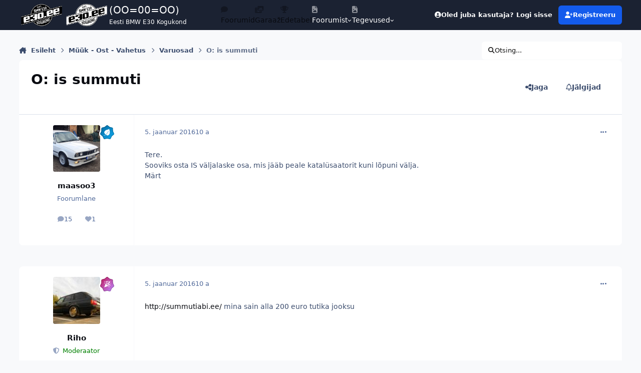

--- FILE ---
content_type: text/html;charset=UTF-8
request_url: https://foorum.e30.ee/teema/13843-o-is-summuti/
body_size: 16048
content:
<!DOCTYPE html>
<html lang="et-EE" dir="ltr" 

data-ips-path="/teema/13843-o-is-summuti/"
data-ips-scheme='system'
data-ips-scheme-active='system'
data-ips-scheme-default='system'
data-ips-theme="1"
data-ips-scheme-toggle="true"


    data-ips-guest


data-ips-theme-setting-change-scheme='1'
data-ips-theme-setting-link-panels='1'
data-ips-theme-setting-nav-bar-icons='1'
data-ips-theme-setting-mobile-icons-location='footer'
data-ips-theme-setting-mobile-footer-labels='1'
data-ips-theme-setting-sticky-sidebar='1'
data-ips-theme-setting-flip-sidebar='0'

data-ips-layout='default'


	data-ips-setting-compact-richtext


>
	<head data-ips-hook="head">
		<meta charset="utf-8">
		<title data-ips-hook="title">O: is summuti - Varuosad - E30 COMMUNITY</title>
		
		
		
		

	
	<script>(() => document.documentElement.setAttribute('data-ips-scheme', (window.matchMedia('(prefers-color-scheme:dark)').matches) ? 'dark':'light'))();</script>

		


	<script>
		(() => {
			function getCookie(n) {
				let v = `; ${document.cookie}`, parts = v.split(`; ${n}=`);
				if (parts.length === 2) return parts.pop().split(';').shift();
			}
			
				const c = getCookie('ips4_cookie_consent');
				if(!c) return;
			
			const s = getCookie('ips4_scheme_preference');
			if(!s || s === document.documentElement.getAttribute("data-ips-scheme-active")) return;
			if(s === "system"){
				document.documentElement.setAttribute('data-ips-scheme',(window.matchMedia('(prefers-color-scheme:dark)').matches)?'dark':'light');
			} else {
				document.documentElement.setAttribute("data-ips-scheme",s);
			}
			document.documentElement.setAttribute("data-ips-scheme-active",s);
		})();
	</script>

		
		
			<!-- Matomo -->
<script>
  var _paq = window._paq = window._paq || [];
  /* tracker methods like "setCustomDimension" should be called before "trackPageView" */
  _paq.push(['trackPageView']);
  _paq.push(['enableLinkTracking']);
  (function() {
    var u="//www.e30.ee/analytics/";
    _paq.push(['setTrackerUrl', u+'matomo.php']);
    _paq.push(['setSiteId', '1']);
    var d=document, g=d.createElement('script'), s=d.getElementsByTagName('script')[0];
    g.async=true; g.src=u+'matomo.js'; s.parentNode.insertBefore(g,s);
  })();
</script>
<!-- End Matomo Code -->
		
		
		
		


	<!--!Font Awesome Free 6 by @fontawesome - https://fontawesome.com License - https://fontawesome.com/license/free Copyright 2024 Fonticons, Inc.-->
	<link rel='stylesheet' href='//foorum.e30.ee/applications/core/interface/static/fontawesome/css/all.min.css?v=6.7.2'>



	<link rel='stylesheet' href='//foorum.e30.ee/static/css/core_global_framework_framework.css?v=07c70adfb01768379212'>

	<link rel='stylesheet' href='//foorum.e30.ee/static/css/core_global_flags.css?v=07c70adfb01768379212'>

	<link rel='stylesheet' href='//foorum.e30.ee/static/css/core_front_core.css?v=07c70adfb01768379212'>

	<link rel='stylesheet' href='//foorum.e30.ee/static/css/forums_front_forums.css?v=07c70adfb01768379212'>

	<link rel='stylesheet' href='//foorum.e30.ee/static/css/forums_front_topics.css?v=07c70adfb01768379212'>


<!-- Content Config CSS Properties -->
<style id="contentOptionsCSS">
    :root {
        --i-embed-max-width: 500px;
        --i-embed-default-width: 500px;
        --i-embed-media-max-width: 100%;
    }
</style>



	
		<link rel='stylesheet' href='https://foorum.e30.ee/uploads/monthly_2025_11/theme.css.f579ffa650b66dfb44045df6d5586f5a.css'>
	
	
	<style id="themeVariables">
		
			:root{

--set__logo-dark: url('https://foorum.e30.ee/uploads/monthly_2025_02/logo-forum-white_07ac57.webp');
--set__i-logo-text: (OO=00=OO);
--set__i-logo-slogan: Eesti BMW E30 Kogukond;
--set__i-desktop-logo--fo-si: 20;
--set__i-mobile-logo--fo-si: 20;
--set__i-user-content-font-size: 120;
--set__i-sidebar-ui-header--he: 80;
--dark__i-navPanel--ba-co: var(--i-base_1);
--light__i-footer--co: var(--i-base-contrast_1);
--light__i-footer--ba-co: var(--i-base_3);
--dark__i-footer--ba-co: var(--i-base_1);
--light__i-navPanel--ba-co: var(--i-primary-dark);
--set__i-avatar-radius: 0;
--set__i-header-top--he: 60;
--set__i-nav-bar-icons: 1;
--set__i-mobile-header--he: 80;
--set__mobile-logo-light: url('https://foorum.e30.ee/uploads/monthly_2025_02/logo-forum-black_1b9f03.webp');
--set__mobile-logo-dark: url('https://foorum.e30.ee/uploads/monthly_2025_02/logo-forum-white_9422c2.webp');
--light__i-headerPrimary--ba-co: var(--i-primary-dark);
--set__logo-light: url('https://foorum.e30.ee/uploads/monthly_2025_02/logo-forum-black_df1981.webp');
--set__i-design-border: 0;
--set__i-design-shadow: 10;
--set__i-layout-width: 1300;
--set__i-logo--he: 100;
--set__i-position-logo: 1;
--set__i-position-navigation: 2;
--set__i-position-user: 3;
--set__i-position-breadcrumb: 10;
--set__i-position-search: 12;

}
		
	</style>

	
		<style id="themeCustomCSS">
			
		</style>
	

	


		



	<meta name="viewport" content="width=device-width, initial-scale=1, viewport-fit=cover">
	<meta name="apple-mobile-web-app-status-bar-style" content="black-translucent">
	
	
		
		
			<meta property="og:image" content="https://foorum.e30.ee/uploads/monthly_2018_02/badge.png.ee26a2d56cd92c7b354685a05e97e68c.png">
		
	
	
		<meta name="twitter:card" content="summary_large_image">
	
	
		
			<meta name="twitter:site" content="@e30community">
		
	
	
		
			
				
					<meta property="og:title" content="O: is summuti">
				
			
		
	
		
			
				
					<meta property="og:type" content="website">
				
			
		
	
		
			
				
					<meta property="og:url" content="https://foorum.e30.ee/teema/13843-o-is-summuti/">
				
			
		
	
		
			
				
					<meta name="description" content="Eesti suurim BMW E30 kogukonna arutelufoorum, mis kujutab endast aktiivset ajaveetmiskohta E30 omanikele ja huvilistele.">
				
			
		
	
		
			
				
					<meta property="og:description" content="Tere.Sooviks osta IS väljalaske osa, mis jääb peale katalüsaatorit kuni lõpuni välja.Märt">
				
			
		
	
		
			
				
					<meta property="og:updated_time" content="2016-01-05T22:15:19Z">
				
			
		
	
		
			
				
					<meta property="og:site_name" content="E30 COMMUNITY">
				
			
		
	
		
			
				
					<meta property="og:locale" content="et_EE">
				
			
		
	
		
			
				
					<meta name="google-site-verification" content="VDTxeW8L3nWfN49CjbqNlocsjGcoiMPJ692qMEwjcUY">
				
			
		
	
		
			
				
					<meta name="keywords" content="e30 foorum, bmw e30 foorum, e30community, e30 community, e30club, e30foorum, e30 klubi, e30 forum, bmw e30, M3, bumer, bimmer, bemer, bemm, bmw">
				
			
		
	
	
		
			<link rel="canonical" href="https://foorum.e30.ee/teema/13843-o-is-summuti/">
		
	
	<link rel="alternate" type="application/rss+xml" title="E30 foorumi RSS" href="https://foorum.e30.ee/rss/1-e30-foorumi-rss.xml/">
	
	
	
	<link rel="manifest" href="https://foorum.e30.ee/manifest.webmanifest/">
	
	
		<link rel="mask-icon" href="https://foorum.e30.ee/uploads/monthly_2019_03/badge_svg.a4fbe2561909ac07c2afa3db34579c07?v=1759592967" color="#ffffff">
	

	
	
		
	
		
	
		
	
		
			<link rel="apple-touch-icon" href="https://foorum.e30.ee/uploads/monthly_2025_10/apple-touch-icon-180x180.png?v=1759592967">
		
	

	
	
		<meta name="apple-mobile-web-app-capable" content="yes">
		<meta name="mobile-web-app-capable" content="yes">
		
			
		
	


		

	
	<link rel='icon' href='https://foorum.e30.ee/uploads/monthly_2019_03/favicon.ico' type="image/x-icon">

	</head>
	<body data-ips-hook="body" class="ipsApp ipsApp_front " data-contentClass="IPS\forums\Topic" data-controller="core.front.core.app" data-pageApp="forums" data-pageLocation="front" data-pageModule="forums" data-pageController="topic" data-id="13843" >
		<a href="#ipsLayout__main" class="ipsSkipToContent">Hüppa postitusse</a>
		
		
		

<i-pull-to-refresh aria-hidden="true">
	<div class="iPullToRefresh"></div>
</i-pull-to-refresh>
		


		
		<div class="ipsLayout" id="ipsLayout" data-ips-hook="layout">
			
			<div class="ipsLayout__app" data-ips-hook="app">
				
				<div data-ips-hook="mobileHeader" class="ipsMobileHeader ipsResponsive_header--mobile">
					
<a href="https://foorum.e30.ee/" data-ips-hook="logo" class="ipsLogo ipsLogo--mobile" accesskey="1">
	
		

    
    
    
    <picture class='ipsLogo__image ipsLogo__image--light'>
        <source srcset="[data-uri]" media="(min-width: 980px)">
        <img src="https://foorum.e30.ee/uploads/monthly_2025_02/logo-forum-black_771d1e.webp" width="600" height="400" alt='E30 COMMUNITY' data-ips-theme-image='mobile-logo-light'>
    </picture>

		

    
    
    
    <picture class='ipsLogo__image ipsLogo__image--dark'>
        <source srcset="[data-uri]" media="(min-width: 980px)">
        <img src="https://foorum.e30.ee/uploads/monthly_2025_02/logo-forum-white_5d9cff.webp" width="600" height="400" alt='E30 COMMUNITY' data-ips-theme-image='mobile-logo-dark'>
    </picture>

	
  	<div class="ipsLogo__text">
		<span class="ipsLogo__name" data-ips-theme-text="set__i-logo-text">(OO=00=OO)</span>
		
			<span class="ipsLogo__slogan" data-ips-theme-text="set__i-logo-slogan">Eesti BMW E30 Kogukond</span>
		
	</div>
</a>
					
<ul data-ips-hook="mobileNavHeader" class="ipsMobileNavIcons ipsResponsive_header--mobile">
	
		<li data-el="guest">
			<button type="button" class="ipsMobileNavIcons__button ipsMobileNavIcons__button--primary" aria-controls="ipsOffCanvas--guest" aria-expanded="false" data-ipscontrols>
				<span>Logi sisse</span>
			</button>
		</li>
	
	
	
		
	
    
	
	
</ul>
				</div>
				
				


				
					
<nav class="ipsBreadcrumb ipsBreadcrumb--mobile ipsResponsive_header--mobile" aria-label="Breadcrumbs" >
	<ol itemscope itemtype="https://schema.org/BreadcrumbList" class="ipsBreadcrumb__list">
		<li itemprop="itemListElement" itemscope itemtype="https://schema.org/ListItem">
			<a title="Esileht" href="https://foorum.e30.ee/" itemprop="item">
				<i class="fa-solid fa-house-chimney"></i> <span itemprop="name">Esileht</span>
			</a>
			<meta itemprop="position" content="1">
		</li>
		
		
		
			
				<li itemprop="itemListElement" itemscope itemtype="https://schema.org/ListItem">
					<a href="https://foorum.e30.ee/alamfoorum/2-m%C3%BC%C3%BCk-ost-vahetus/" itemprop="item">
						<span itemprop="name">Müük - Ost - Vahetus </span>
					</a>
					<meta itemprop="position" content="2">
				</li>
			
			
		
			
				<li itemprop="itemListElement" itemscope itemtype="https://schema.org/ListItem">
					<a href="https://foorum.e30.ee/alamfoorum/7-varuosad/" itemprop="item">
						<span itemprop="name">Varuosad </span>
					</a>
					<meta itemprop="position" content="3">
				</li>
			
			
		
			
				<li aria-current="location" itemprop="itemListElement" itemscope itemtype="https://schema.org/ListItem">
					<span itemprop="name">O: is summuti</span>
					<meta itemprop="position" content="4">
				</li>
			
			
		
	</ol>
	<ul class="ipsBreadcrumb__feed" data-ips-hook="feed">
		
		<li >
			<a data-action="defaultStream" href="https://foorum.e30.ee/avasta/" ><i class="fa-regular fa-file-lines"></i> <span data-role="defaultStreamName">Kõik tegevus</span></a>
		</li>
	</ul>
</nav>
				
				
					<header data-ips-hook="header" class="ipsHeader ipsResponsive_header--desktop">
						
							<div class="ipsHeader__top" >
								<div class="ipsWidth ipsHeader__align">
									<div data-ips-header-position="1" class="ipsHeader__start">


	
		<div data-ips-header-content='logo'>
			<!-- logo -->
			
				
<a href="https://foorum.e30.ee/" data-ips-hook="logo" class="ipsLogo ipsLogo--desktop" accesskey="1">
	
		

    
    
    
    <picture class='ipsLogo__image ipsLogo__image--light'>
        <source srcset="[data-uri]" media="(max-width: 979px)">
        <img src="https://foorum.e30.ee/uploads/monthly_2025_02/logo-forum-black_863513.webp" width="600" height="400" alt='E30 COMMUNITY' data-ips-theme-image='logo-light'>
    </picture>

		

    
    
    
    <picture class='ipsLogo__image ipsLogo__image--dark'>
        <source srcset="[data-uri]" media="(max-width: 979px)">
        <img src="https://foorum.e30.ee/uploads/monthly_2025_02/logo-forum-white_708f0f.webp" width="600" height="400" alt='E30 COMMUNITY' data-ips-theme-image='logo-dark'>
    </picture>

	
  	<div class="ipsLogo__text">
		<span class="ipsLogo__name" data-ips-theme-text="set__i-logo-text">(OO=00=OO)</span>
		
			<span class="ipsLogo__slogan" data-ips-theme-text="set__i-logo-slogan">Eesti BMW E30 Kogukond</span>
		
	</div>
</a>
			
			
			    
			    
			    
			    
			
		</div>
	

	

	

	

	
</div>
									<div data-ips-header-position="2" class="ipsHeader__center">


	

	
		<div data-ips-header-content='navigation'>
			<!-- navigation -->
			
			
			    
				    


<nav data-ips-hook="navBar" class="ipsNav" aria-label="Primary">
	<i-navigation-menu>
		<ul class="ipsNavBar" data-role="menu">
			


	
		
		
			
		
		
		<li  data-id="26" data-active data-navApp="forums" data-navExt="Forums" >
			
			
				
					<a href="https://foorum.e30.ee"  data-navItem-id="26" aria-current="page">
						<span class="ipsNavBar__icon" aria-hidden="true">
							
								<i class="fa-solid" style="--icon:'\f075'"></i>
							
						</span>
						<span class="ipsNavBar__text">
							<span class="ipsNavBar__label">Foorumid</span>
						</span>
					</a>
				
			
		</li>
	

	
		
		
		
		<li  data-id="29"  data-navApp="gallery" data-navExt="Gallery" >
			
			
				
					<a href="https://foorum.e30.ee/garaaz/"  data-navItem-id="29" >
						<span class="ipsNavBar__icon" aria-hidden="true">
							
								<i class="fa-solid" style="--icon:'\f87c'"></i>
							
						</span>
						<span class="ipsNavBar__text">
							<span class="ipsNavBar__label">Garaaž</span>
						</span>
					</a>
				
			
		</li>
	

	
		
		
		
		<li  data-id="27"  data-navApp="core" data-navExt="Leaderboard" >
			
			
				
					<a href="https://foorum.e30.ee/edetabel/"  data-navItem-id="27" >
						<span class="ipsNavBar__icon" aria-hidden="true">
							
								<i class="fa-solid" style="--icon:'\f091'"></i>
							
						</span>
						<span class="ipsNavBar__text">
							<span class="ipsNavBar__label">Edetabel</span>
						</span>
					</a>
				
			
		</li>
	

	
		
		
		
		<li  data-id="1"  data-navApp="core" data-navExt="Menu" >
			
			
				
					<button aria-expanded="false" aria-controls="elNavSecondary_1" data-ipscontrols type="button">
						<span class="ipsNavBar__icon" aria-hidden="true">
							
								<i class="fa-solid" style="--icon:'\f1c5'"></i>
							
						</span>
						<span class="ipsNavBar__text">
							<span class="ipsNavBar__label">Foorumist</span>
							<i class="fa-solid fa-angle-down"></i>
						</span>
					</button>
					
						<ul class='ipsNav__dropdown' id='elNavSecondary_1' data-ips-hidden-light-dismiss hidden>
							


	
		
		
		
		<li  data-id="12"  data-navApp="core" data-navExt="Guidelines" >
			
			
				
					<a href="https://foorum.e30.ee/kasutustingimused/"  data-navItem-id="12" >
						<span class="ipsNavBar__icon" aria-hidden="true">
							
								<i class="fa-solid" style="--icon:'\f058'"></i>
							
						</span>
						<span class="ipsNavBar__text">
							<span class="ipsNavBar__label">Kasutustingimused</span>
						</span>
					</a>
				
			
		</li>
	

	
		
		
		
		<li  data-id="13"  data-navApp="core" data-navExt="StaffDirectory" >
			
			
				
					<a href="https://foorum.e30.ee/staff/"  data-navItem-id="13" >
						<span class="ipsNavBar__icon" aria-hidden="true">
							
								<i class="fa-solid" style="--icon:'\f2bb'"></i>
							
						</span>
						<span class="ipsNavBar__text">
							<span class="ipsNavBar__label">Meeskond</span>
						</span>
					</a>
				
			
		</li>
	

	
		
		
		
		<li  data-id="14"  data-navApp="core" data-navExt="OnlineUsers" >
			
			
				
					<a href="https://foorum.e30.ee/online/"  data-navItem-id="14" >
						<span class="ipsNavBar__icon" aria-hidden="true">
							
								<i class="fa-solid" style="--icon:'\f017'"></i>
							
						</span>
						<span class="ipsNavBar__text">
							<span class="ipsNavBar__label">Hetkel foorumis</span>
						</span>
					</a>
				
			
		</li>
	

	
		
		
		
		<li  data-id="28"  data-navApp="core" data-navExt="CustomItem" >
			
			
				
					<a href="https://foorum.e30.ee/kontakt/"  data-navItem-id="28" >
						<span class="ipsNavBar__icon" aria-hidden="true">
							
								<i class="fa-solid fa-pencil"></i>
							
						</span>
						<span class="ipsNavBar__text">
							<span class="ipsNavBar__label">Võta ühendust</span>
						</span>
					</a>
				
			
		</li>
	

						</ul>
					
				
			
		</li>
	

	
		
		
		
		<li  data-id="2"  data-navApp="core" data-navExt="Menu" >
			
			
				
					<button aria-expanded="false" aria-controls="elNavSecondary_2" data-ipscontrols type="button">
						<span class="ipsNavBar__icon" aria-hidden="true">
							
								<i class="fa-solid" style="--icon:'\f1c5'"></i>
							
						</span>
						<span class="ipsNavBar__text">
							<span class="ipsNavBar__label">Tegevused</span>
							<i class="fa-solid fa-angle-down"></i>
						</span>
					</button>
					
						<ul class='ipsNav__dropdown' id='elNavSecondary_2' data-ips-hidden-light-dismiss hidden>
							


	
		
		
		
		<li  data-id="3"  data-navApp="core" data-navExt="AllActivity" >
			
			
				
					<a href="https://foorum.e30.ee/avasta/"  data-navItem-id="3" >
						<span class="ipsNavBar__icon" aria-hidden="true">
							
								<i class="fa-solid" style="--icon:'\f0ca'"></i>
							
						</span>
						<span class="ipsNavBar__text">
							<span class="ipsNavBar__label">Kõik tegevus</span>
						</span>
					</a>
				
			
		</li>
	

	

	

						</ul>
					
				
			
		</li>
	

			<li data-role="moreLi" hidden>
				<button aria-expanded="false" aria-controls="nav__more" data-ipscontrols type="button">
					<span class="ipsNavBar__icon" aria-hidden="true">
						<i class="fa-solid fa-bars"></i>
					</span>
					<span class="ipsNavBar__text">
						<span class="ipsNavBar__label">Veel</span>
						<i class="fa-solid fa-angle-down"></i>
					</span>
				</button>
				<ul class="ipsNav__dropdown" id="nav__more" data-role="moreMenu" data-ips-hidden-light-dismiss hidden></ul>
			</li>
		</ul>
		<div class="ipsNavPriority js-ipsNavPriority" aria-hidden="true">
			<ul class="ipsNavBar" data-role="clone">
				<li data-role="moreLiClone">
					<button aria-expanded="false" aria-controls="nav__more" data-ipscontrols type="button">
						<span class="ipsNavBar__icon" aria-hidden="true">
							<i class="fa-solid fa-bars"></i>
						</span>
						<span class="ipsNavBar__text">
							<span class="ipsNavBar__label">Veel</span>
							<i class="fa-solid fa-angle-down"></i>
						</span>
					</button>
				</li>
				


	
		
		
			
		
		
		<li  data-id="26" data-active data-navApp="forums" data-navExt="Forums" >
			
			
				
					<a href="https://foorum.e30.ee"  data-navItem-id="26" aria-current="page">
						<span class="ipsNavBar__icon" aria-hidden="true">
							
								<i class="fa-solid" style="--icon:'\f075'"></i>
							
						</span>
						<span class="ipsNavBar__text">
							<span class="ipsNavBar__label">Foorumid</span>
						</span>
					</a>
				
			
		</li>
	

	
		
		
		
		<li  data-id="29"  data-navApp="gallery" data-navExt="Gallery" >
			
			
				
					<a href="https://foorum.e30.ee/garaaz/"  data-navItem-id="29" >
						<span class="ipsNavBar__icon" aria-hidden="true">
							
								<i class="fa-solid" style="--icon:'\f87c'"></i>
							
						</span>
						<span class="ipsNavBar__text">
							<span class="ipsNavBar__label">Garaaž</span>
						</span>
					</a>
				
			
		</li>
	

	
		
		
		
		<li  data-id="27"  data-navApp="core" data-navExt="Leaderboard" >
			
			
				
					<a href="https://foorum.e30.ee/edetabel/"  data-navItem-id="27" >
						<span class="ipsNavBar__icon" aria-hidden="true">
							
								<i class="fa-solid" style="--icon:'\f091'"></i>
							
						</span>
						<span class="ipsNavBar__text">
							<span class="ipsNavBar__label">Edetabel</span>
						</span>
					</a>
				
			
		</li>
	

	
		
		
		
		<li  data-id="1"  data-navApp="core" data-navExt="Menu" >
			
			
				
					<button aria-expanded="false" aria-controls="elNavSecondary_1" data-ipscontrols type="button">
						<span class="ipsNavBar__icon" aria-hidden="true">
							
								<i class="fa-solid" style="--icon:'\f1c5'"></i>
							
						</span>
						<span class="ipsNavBar__text">
							<span class="ipsNavBar__label">Foorumist</span>
							<i class="fa-solid fa-angle-down"></i>
						</span>
					</button>
					
				
			
		</li>
	

	
		
		
		
		<li  data-id="2"  data-navApp="core" data-navExt="Menu" >
			
			
				
					<button aria-expanded="false" aria-controls="elNavSecondary_2" data-ipscontrols type="button">
						<span class="ipsNavBar__icon" aria-hidden="true">
							
								<i class="fa-solid" style="--icon:'\f1c5'"></i>
							
						</span>
						<span class="ipsNavBar__text">
							<span class="ipsNavBar__label">Tegevused</span>
							<i class="fa-solid fa-angle-down"></i>
						</span>
					</button>
					
				
			
		</li>
	

			</ul>
		</div>
	</i-navigation-menu>
</nav>
			    
			    
			    
			    
			
		</div>
	

	

	

	
</div>
									<div data-ips-header-position="3" class="ipsHeader__end">


	

	

	
		<div data-ips-header-content='user'>
			<!-- user -->
			
			
			    
			    
				    

	<ul id="elUserNav" data-ips-hook="userBarGuest" class="ipsUserNav ipsUserNav--guest">
        
		
        
        
        
            
            <li id="elSignInLink" data-el="sign-in">
                <button type="button" id="elUserSignIn" popovertarget="elUserSignIn_menu" class="ipsUserNav__link">
                	<i class="fa-solid fa-circle-user"></i>
                	<span class="ipsUserNav__text">Oled juba kasutaja? Logi sisse</span>
                </button>                
                
<i-dropdown popover id="elUserSignIn_menu">
	<div class="iDropdown">
		<form accept-charset='utf-8' method='post' action='https://foorum.e30.ee/sisse/'>
			<input type="hidden" name="csrfKey" value="395147ac9988adf2ce3d32f07f09ae28">
			<input type="hidden" name="ref" value="aHR0cHM6Ly9mb29ydW0uZTMwLmVlL3RlZW1hLzEzODQzLW8taXMtc3VtbXV0aS8=">
			<div data-role="loginForm">
				
				
				
					<div class='ipsColumns ipsColumns--lines'>
						<div class='ipsColumns__primary' id='elUserSignIn_internal'>
							
<div class="">
	<h4 class="ipsTitle ipsTitle--h3 i-padding_2 i-padding-bottom_0 i-color_hard">Logi sisse</h4>
	<ul class='ipsForm ipsForm--vertical ipsForm--login-popup'>
		<li class="ipsFieldRow ipsFieldRow--noLabel ipsFieldRow--fullWidth">
			<label class="ipsFieldRow__label" for="login_popup_email">E-posti aadress</label>
			<div class="ipsFieldRow__content">
                <input type="email" class='ipsInput ipsInput--text' placeholder="E-posti aadress" name="auth" autocomplete="email" id='login_popup_email'>
			</div>
		</li>
		<li class="ipsFieldRow ipsFieldRow--noLabel ipsFieldRow--fullWidth">
			<label class="ipsFieldRow__label" for="login_popup_password">Salasõna</label>
			<div class="ipsFieldRow__content">
				<input type="password" class='ipsInput ipsInput--text' placeholder="Salasõna" name="password" autocomplete="current-password" id='login_popup_password'>
			</div>
		</li>
		<li class="ipsFieldRow ipsFieldRow--checkbox">
			<input type="checkbox" name="remember_me" id="remember_me_checkbox_popup" value="1" checked class="ipsInput ipsInput--toggle">
			<div class="ipsFieldRow__content">
				<label class="ipsFieldRow__label" for="remember_me_checkbox_popup">Jäta mind meelde</label>
				<div class="ipsFieldRow__desc">Ei ole soovitatav jagatud arvutites</div>
			</div>
		</li>
		<li class="ipsSubmitRow">
			<button type="submit" name="_processLogin" value="usernamepassword" class="ipsButton ipsButton--primary i-width_100p">Logi sisse</button>
			
				<p class="i-color_soft i-link-color_inherit i-font-weight_500 i-font-size_-1 i-margin-top_2">
					
						<a href='https://foorum.e30.ee/ununenud-salas%C3%B5na/' data-ipsDialog data-ipsDialog-title='Unustasid oma salasõna?'>
					
					Unustasid oma salasõna?</a>
				</p>
			
		</li>
	</ul>
</div>
						</div>
						<div class='ipsColumns__secondary i-basis_280'>
							<div id='elUserSignIn_external'>
								<p class='ipsTitle ipsTitle--h3 i-padding_2 i-padding-bottom_0 i-color_soft'>Või logi sisse...</p>
								<div class='i-grid i-gap_2 i-padding_2'>
									
										<div>
											

<button type="submit" name="_processLogin" value="3" class='ipsSocial ipsSocial--google' style="background-color: #4285F4">
	
		<span class='ipsSocial__icon'>
			
				
					<svg xmlns="http://www.w3.org/2000/svg" viewBox="0 0 488 512"><path d="M488 261.8C488 403.3 391.1 504 248 504 110.8 504 0 393.2 0 256S110.8 8 248 8c66.8 0 123 24.5 166.3 64.9l-67.5 64.9C258.5 52.6 94.3 116.6 94.3 256c0 86.5 69.1 156.6 153.7 156.6 98.2 0 135-70.4 140.8-106.9H248v-85.3h236.1c2.3 12.7 3.9 24.9 3.9 41.4z"/></svg>
				
			
		</span>
		<span class='ipsSocial__text'>Google sisselogimine</span>
	
</button>
										</div>
									
										<div>
											

<button type="submit" name="_processLogin" value="8" class='ipsSocial ipsSocial--microsoft' style="background-color: #008b00">
	
		<span class='ipsSocial__icon'>
			
				
					<svg xmlns="http://www.w3.org/2000/svg" viewBox="0 0 448 512"><path d="M0 32h214.6v214.6H0V32zm233.4 0H448v214.6H233.4V32zM0 265.4h214.6V480H0V265.4zm233.4 0H448V480H233.4V265.4z"/></svg>
				
			
		</span>
		<span class='ipsSocial__text'>Microsoft sisselogimine</span>
	
</button>
										</div>
									
										<div>
											

<button type="submit" name="_processLogin" value="9" class='ipsSocial ipsSocial--twitter' style="background-color: #000000">
	
		<span class='ipsSocial__icon'>
			
				
					<svg xmlns="http://www.w3.org/2000/svg" viewBox="0 0 512 512"><path d="M389.2 48h70.6L305.6 224.2 487 464H345L233.7 318.6 106.5 464H35.8L200.7 275.5 26.8 48H172.4L272.9 180.9 389.2 48zM364.4 421.8h39.1L151.1 88h-42L364.4 421.8z"/></svg>
				
			
		</span>
		<span class='ipsSocial__text'>X sisselogimine</span>
	
</button>
										</div>
									
								</div>
							</div>
						</div>
					</div>
				
			</div>
		</form>
	</div>
</i-dropdown>
            </li>
            
        
		
			<li data-el="sign-up">
				
					<a href="https://foorum.e30.ee/registreeru/" class="ipsUserNav__link ipsUserNav__link--sign-up" data-ipsdialog data-ipsdialog-size="narrow" data-ipsdialog-title="Registreeru"  id="elRegisterButton">
						<i class="fa-solid fa-user-plus"></i>
						<span class="ipsUserNav__text">Registreeru</span>
					</a>
				
			</li>
		
		
	</ul>

			    
			    
			    
			
		</div>
	

	

	
</div>
								</div>
							</div>
						
						
						
					</header>
				
				<main data-ips-hook="main" class="ipsLayout__main" id="ipsLayout__main" tabindex="-1">
					<div class="ipsWidth ipsWidth--main-content">
						<div class="ipsContentWrap">
							
								<div class="ipsHeaderExtra ipsResponsive_header--desktop" >
									<div data-ips-header-position="10" class="ipsHeaderExtra__start">


	

	

	

	
		<div data-ips-header-content='breadcrumb'>
			<!-- breadcrumb -->
			
			
			    
			    
			    
				    
<nav class="ipsBreadcrumb ipsBreadcrumb--top " aria-label="Breadcrumbs" >
	<ol itemscope itemtype="https://schema.org/BreadcrumbList" class="ipsBreadcrumb__list">
		<li itemprop="itemListElement" itemscope itemtype="https://schema.org/ListItem">
			<a title="Esileht" href="https://foorum.e30.ee/" itemprop="item">
				<i class="fa-solid fa-house-chimney"></i> <span itemprop="name">Esileht</span>
			</a>
			<meta itemprop="position" content="1">
		</li>
		
		
		
			
				<li itemprop="itemListElement" itemscope itemtype="https://schema.org/ListItem">
					<a href="https://foorum.e30.ee/alamfoorum/2-m%C3%BC%C3%BCk-ost-vahetus/" itemprop="item">
						<span itemprop="name">Müük - Ost - Vahetus </span>
					</a>
					<meta itemprop="position" content="2">
				</li>
			
			
		
			
				<li itemprop="itemListElement" itemscope itemtype="https://schema.org/ListItem">
					<a href="https://foorum.e30.ee/alamfoorum/7-varuosad/" itemprop="item">
						<span itemprop="name">Varuosad </span>
					</a>
					<meta itemprop="position" content="3">
				</li>
			
			
		
			
				<li aria-current="location" itemprop="itemListElement" itemscope itemtype="https://schema.org/ListItem">
					<span itemprop="name">O: is summuti</span>
					<meta itemprop="position" content="4">
				</li>
			
			
		
	</ol>
	<ul class="ipsBreadcrumb__feed" data-ips-hook="feed">
		
		<li >
			<a data-action="defaultStream" href="https://foorum.e30.ee/avasta/" ><i class="fa-regular fa-file-lines"></i> <span data-role="defaultStreamName">Kõik tegevus</span></a>
		</li>
	</ul>
</nav>
			    
			    
			
		</div>
	

	
</div>
									<div data-ips-header-position="11" class="ipsHeaderExtra__center">


	

	

	

	

	
</div>
									<div data-ips-header-position="12" class="ipsHeaderExtra__end">


	

	

	

	

	
		<div data-ips-header-content='search'>
			<!-- search -->
			
			
			    
			    
			    
			    
				    

	<button class='ipsSearchPseudo' popovertarget="ipsSearchDialog" type="button">
		<i class="fa-solid fa-magnifying-glass"></i>
		<span>Otsing...</span>
	</button>

			    
			
		</div>
	
</div>
								</div>
							
							

							<div class="ipsLayout__columns">
								<section data-ips-hook="primaryColumn" class="ipsLayout__primary-column">
									
									
									
                                    
									

	





    
    

									




<!-- Start #ipsTopicView -->
<div class="ipsBlockSpacer" id="ipsTopicView" data-ips-topic-ui="traditional" data-ips-topic-first-page="true" data-ips-topic-comments="all">




<div class="ipsBox ipsBox--topicHeader ipsPull">
	<header class="ipsPageHeader">
		<div class="ipsPageHeader__row">
			<div data-ips-hook="header" class="ipsPageHeader__primary">
				<div class="ipsPageHeader__title">
					
						<h1 data-ips-hook="title">O: is summuti</h1>
					
					<div data-ips-hook="badges" class="ipsBadges">
						
					</div>
				</div>
				
				
			</div>
			
				<ul data-ips-hook="topicHeaderButtons" class="ipsButtons">
					
						<li>


    <button type="button" id="elShareItem_1668249556" popovertarget="elShareItem_1668249556_menu" class='ipsButton ipsButton--share ipsButton--inherit '>
        <i class='fa-solid fa-share-nodes'></i><span class="ipsButton__label">Jaga</span>
    </button>
    <i-dropdown popover id="elShareItem_1668249556_menu" data-controller="core.front.core.sharelink">
        <div class="iDropdown">
            <div class='i-padding_2'>
                
                
                <span data-ipsCopy data-ipsCopy-flashmessage>
                    <a href="https://foorum.e30.ee/teema/13843-o-is-summuti/" class="ipsPageActions__mainLink" data-role="copyButton" data-clipboard-text="https://foorum.e30.ee/teema/13843-o-is-summuti/" data-ipstooltip title='Kopeeri link lõikelauale'><i class="fa-regular fa-copy"></i> https://foorum.e30.ee/teema/13843-o-is-summuti/</a>
                </span>
                <ul class='ipsList ipsList--inline i-justify-content_center i-gap_1 i-margin-top_2'>
                    
                        <li>
<a href="https://bsky.app/intent/compose?text=O%3A+is+summuti%20-%20https%3A%2F%2Ffoorum.e30.ee%2Fteema%2F13843-o-is-summuti%2F" class="ipsShareLink ipsShareLink--bluesky" target="_blank" data-role="shareLink" title='Jaga Blueskys' data-ipsTooltip rel='nofollow noopener'>
    <i class="fa-brands fa-bluesky"></i>
</a></li>
                    
                        <li>
<a href="https://www.facebook.com/sharer/sharer.php?u=https%3A%2F%2Ffoorum.e30.ee%2Fteema%2F13843-o-is-summuti%2F" class="ipsShareLink ipsShareLink--facebook" target="_blank" data-role="shareLink" title='Jaga Facebookis' data-ipsTooltip rel='noopener nofollow'>
	<i class="fa-brands fa-facebook"></i>
</a></li>
                    
                        <li>
<a href="https://x.com/share?url=https%3A%2F%2Ffoorum.e30.ee%2Fteema%2F13843-o-is-summuti%2F" class="ipsShareLink ipsShareLink--x" target="_blank" data-role="shareLink" title='Jaga X-is' data-ipsTooltip rel='nofollow noopener'>
    <i class="fa-brands fa-x-twitter"></i>
</a></li>
                    
                        <li>
<a href="https://pinterest.com/pin/create/button/?url=https://foorum.e30.ee/teema/13843-o-is-summuti/&amp;media=" class="ipsShareLink ipsShareLink--pinterest" rel="nofollow noopener" target="_blank" data-role="shareLink" title='Jaga Pinterestis' data-ipsTooltip>
	<i class="fa-brands fa-pinterest"></i>
</a></li>
                    
                        <li>
<a href="https://www.reddit.com/submit?url=https%3A%2F%2Ffoorum.e30.ee%2Fteema%2F13843-o-is-summuti%2F&amp;title=O%3A+is+summuti" rel="nofollow noopener" class="ipsShareLink ipsShareLink--reddit" target="_blank" title='Jaga Redditis' data-ipsTooltip>
	<i class="fa-brands fa-reddit"></i>
</a></li>
                    
                        <li>
<a href="https://www.linkedin.com/shareArticle?mini=true&amp;url=https%3A%2F%2Ffoorum.e30.ee%2Fteema%2F13843-o-is-summuti%2F&amp;title=O%3A+is+summuti" rel="nofollow noopener" class="ipsShareLink ipsShareLink--linkedin" target="_blank" data-role="shareLink" title='Jaga LinkedInis' data-ipsTooltip>
	<i class="fa-brands fa-linkedin"></i>
</a></li>
                    
                        <li>
<a href="mailto:?subject=O%3A%20is%20summuti&body=https%3A%2F%2Ffoorum.e30.ee%2Fteema%2F13843-o-is-summuti%2F" rel='nofollow' class='ipsShareLink ipsShareLink--email' title='Jaga e-postiga' data-ipsTooltip>
	<i class="fa-solid fa-envelope"></i>
</a></li>
                    
                </ul>
                
                    <button class='ipsHide ipsButton ipsButton--small ipsButton--inherit ipsButton--wide i-margin-top_2' data-controller='core.front.core.webshare' data-role='webShare' data-webShareTitle='O: is summuti' data-webShareText='O: is summuti' data-webShareUrl='https://foorum.e30.ee/teema/13843-o-is-summuti/'>Rohkem jagamise valikuid...</button>
                
            </div>
        </div>
    </i-dropdown>
</li>
					
					
					<li>

<div data-followApp='forums' data-followArea='topic' data-followID='13843' data-controller='core.front.core.followButton'>
	

	<a data-ips-hook="guest" href="https://foorum.e30.ee/sisse/" rel="nofollow" class="ipsButton ipsButton--follow" data-role="followButton" data-ipstooltip title="Selle jälgimiseks logi sisse">
		<span>
			<i class="fa-regular fa-bell"></i>
			<span class="ipsButton__label">Jälgijad</span>
		</span>
		
	</a>

</div></li>
				</ul>
			
		</div>
		
		
	</header>

	

		<!-- First post of modern view -->
		



<a id="findComment-102025"></a>
<div id="comment-102025"></div>
<article data-ips-hook="postWrapper" id="elComment_102025" class="
		ipsEntry js-ipsEntry ipsEntry--first-simple ipsEntry--post 
        
        
        
        
        
		"   data-ips-first-post>
	
		<aside data-ips-hook="topicAuthorColumn" class="ipsEntry__author-column">
			
			<div data-ips-hook="postUserPhoto" class="ipsAvatarStack">
				


	<a data-ips-hook="userPhotoWithUrl" href="https://foorum.e30.ee/profiil/725-maasoo3/" rel="nofollow" data-ipshover data-ipshover-width="370" data-ipshover-target="https://foorum.e30.ee/profiil/725-maasoo3/?do=hovercard"  class="ipsUserPhoto ipsUserPhoto--fluid" title="Mine maasoo3 profiilile" data-group="3" aria-hidden="true" tabindex="-1">
		<img src="https://foorum.e30.ee/uploads/monthly_2016_04/IMG_0486.jpg.e9e46bb8b6f4fd073dd23c00167bda3e.thumb.jpg.45e5c2406d0b1d7c9b400ced7ff46921.jpg" alt="maasoo3" loading="lazy">
	</a>

				
				
					
<img src='https://foorum.e30.ee/uploads/monthly_2021_07/3_Apprentice.svg' loading="lazy" alt="Õpipoiss" class="ipsAvatarStack__rank" data-ipsTooltip title="Tiitel: Õpipoiss (3/14)">
								
			</div>
			<h3 data-ips-hook="postUsername" class="ipsEntry__username">
				
				


<a href='https://foorum.e30.ee/profiil/725-maasoo3/' rel="nofollow" data-ipsHover data-ipsHover-width='370' data-ipsHover-target='https://foorum.e30.ee/profiil/725-maasoo3/?do=hovercard&amp;referrer=https%253A%252F%252Ffoorum.e30.ee%252Fteema%252F13843-o-is-summuti%252F' title="Mine maasoo3 profiilile" class="ipsUsername" translate="no">maasoo3</a>
				
			</h3>
			
				<div data-ips-hook="postUserGroup" class="ipsEntry__group">
					
						<span style='color:#'>Foorumlane</span>
					
				</div>
			
			
			
				<ul data-ips-hook="postUserStats" class="ipsEntry__authorStats ipsEntry__authorStats--minimal">
					<li data-i-el="posts">
						
							<a href="https://foorum.e30.ee/profiil/725-maasoo3/postitused/" rel="nofollow" title="Postitused" data-ipstooltip>
								<i class="fa-solid fa-comment"></i>
								<span data-i-el="number">15</span>
								<span data-i-el="label">postitused</span>
							</a>
						
					</li>
					
					
						<li data-ips-hook="postUserBadges" data-i-el="badges">
							<a href="https://foorum.e30.ee/profiil/725-maasoo3/m%C3%A4rgid/" data-action="badgeLog" title="Märgid">
								<i class="fa-solid fa-award"></i>
								<span data-i-el="number">7</span>
								<span data-i-el="label">Märgid</span>
							</a>
						</li>
					
					
						<li data-ips-hook="postUserReputation" data-i-el="reputation">
							
								<span>
									<i class="fa-solid fa-heart"></i>
									<span data-i-el="number">1</span>
									<span data-i-el="label">Reputatsioon</span>
								</span>
							
						</li>
					
				</ul>
				<ul data-ips-hook="postUserCustomFields" class="ipsEntry__authorFields">
					

				</ul>
			
			
		</aside>
	
	
<aside data-ips-hook="topicAuthorColumn" class="ipsEntry__header" data-feedid="forums-ips_forums_topic-13843">
	<div class="ipsEntry__header-align">

		<div class="ipsPhotoPanel">
			<!-- Avatar -->
			<div class="ipsAvatarStack" data-ips-hook="postUserPhoto">
				


	<a data-ips-hook="userPhotoWithUrl" href="https://foorum.e30.ee/profiil/725-maasoo3/" rel="nofollow" data-ipshover data-ipshover-width="370" data-ipshover-target="https://foorum.e30.ee/profiil/725-maasoo3/?do=hovercard"  class="ipsUserPhoto ipsUserPhoto--fluid" title="Mine maasoo3 profiilile" data-group="3" aria-hidden="true" tabindex="-1">
		<img src="https://foorum.e30.ee/uploads/monthly_2016_04/IMG_0486.jpg.e9e46bb8b6f4fd073dd23c00167bda3e.thumb.jpg.45e5c2406d0b1d7c9b400ced7ff46921.jpg" alt="maasoo3" loading="lazy">
	</a>

				
					
<img src='https://foorum.e30.ee/uploads/monthly_2021_07/3_Apprentice.svg' loading="lazy" alt="Õpipoiss" class="ipsAvatarStack__rank" data-ipsTooltip title="Tiitel: Õpipoiss (3/14)">
				
				
			</div>
			<!-- Username -->
			<div class="ipsPhotoPanel__text">
				<h3 data-ips-hook="postUsername" class="ipsEntry__username">
					


<a href='https://foorum.e30.ee/profiil/725-maasoo3/' rel="nofollow" data-ipsHover data-ipsHover-width='370' data-ipsHover-target='https://foorum.e30.ee/profiil/725-maasoo3/?do=hovercard&amp;referrer=https%253A%252F%252Ffoorum.e30.ee%252Fteema%252F13843-o-is-summuti%252F' title="Mine maasoo3 profiilile" class="ipsUsername" translate="no">maasoo3</a>
					
						<span class="ipsEntry__group">
							
								<span style='color:#'>Foorumlane</span>
							
						</span>
					
					
				</h3>
				<p class="ipsPhotoPanel__secondary">
					<time datetime='2016-01-05T11:28:02Z' title='05.01.2016 11:28' data-short='10 a' class='ipsTime ipsTime--long'><span class='ipsTime__long'>5. jaanuar 2016</span><span class='ipsTime__short'>10 a</span></time>
				</p>
			</div>
		</div>

		<!-- Minimal badges -->
		<ul data-ips-hook="postBadgesSecondary" class="ipsBadges">
			
			
			
			
			
			
		</ul>

		

		
<button type="button" popovertarget="elcomment_102025_menu" class="ipsEntry__topButton ipsEntry__topButton--ellipsis" >
	
	    
		    <i class="fa-solid fa-ellipsis" aria-hidden="true"></i>
	    
	    <span class="ipsMenuLabel">comment_102025</span>
	
</button>

		
			<!-- Expand mini profile -->
			<button class="ipsEntry__topButton ipsEntry__topButton--profile" type="button" aria-controls="mini-profile-102025" aria-expanded="false" data-ipscontrols data-ipscontrols-src="https://foorum.e30.ee/?&amp;app=core&amp;module=system&amp;controller=ajax&amp;do=miniProfile&amp;authorId=725&amp;solvedCount=load" aria-label="Autori statistika" data-ipstooltip><i class="fa-solid fa-chevron-down" aria-hidden="true"></i></button>
		

        
<!-- Mini profile -->

	<div id='mini-profile-102025' data-ips-hidden-animation="slide-fade" hidden class="ipsEntry__profile-row ipsLoading ipsLoading--small">
        
            <ul class='ipsEntry__profile'></ul>
        
	</div>

	</div>
</aside>
	

<div id="comment-102025_wrap" data-controller="core.front.core.comment" data-feedid="forums-ips_forums_topic-13843" data-commentapp="forums" data-commenttype="forums" data-commentid="102025" data-quotedata="{&quot;userid&quot;:725,&quot;username&quot;:&quot;maasoo3&quot;,&quot;timestamp&quot;:1451993282,&quot;contentapp&quot;:&quot;forums&quot;,&quot;contenttype&quot;:&quot;forums&quot;,&quot;contentid&quot;:13843,&quot;contentclass&quot;:&quot;forums_Topic&quot;,&quot;contentcommentid&quot;:102025}" class="ipsEntry__content js-ipsEntry__content"   data-first-post="true" data-first-page="true" >
	<div class="ipsEntry__post">
		<div class="ipsEntry__meta">
			
				<span class="ipsEntry__date"><time datetime='2016-01-05T11:28:02Z' title='05.01.2016 11:28' data-short='10 a' class='ipsTime ipsTime--long'><span class='ipsTime__long'>5. jaanuar 2016</span><span class='ipsTime__short'>10 a</span></time></span>
			
			<!-- Traditional badges -->
			<ul data-ips-hook="postBadges" class="ipsBadges">
				
				
				
				
                
				
			</ul>
			
<button type="button" popovertarget="elcomment_102025_menu" class="ipsEntry__topButton ipsEntry__topButton--ellipsis" >
	
	    
		    <i class="fa-solid fa-ellipsis" aria-hidden="true"></i>
	    
	    <span class="ipsMenuLabel">comment_102025</span>
	
</button>
			
		</div>
		

		

		

		<!-- Post content -->
		<div data-ips-hook="postContent" class="ipsRichText ipsRichText--user" data-role="commentContent" data-controller="core.front.core.lightboxedImages">

			
			
				
				<div data-ipstruncate-deferredclasses="ipsEntry__truncate" data-ipstruncate  data-ipstruncate-deferred="1" data-collapse-off-first-page>
			

				<p>Tere.</p><p>Sooviks osta IS väljalaske osa, mis jääb peale katalüsaatorit kuni lõpuni välja.</p><p>Märt</p>

			
				</div>
			

			
		</div>

		

	</div>
	
	
</div>
	


	<i-dropdown popover id="elcomment_102025_menu" data-menu-width="auto">
		<div class="iDropdown">
			<ul class="iDropdown__items">
				
				
					

<li class="iDropdown__li"  data-menuitem="Ebasobiv" >
	<a data-id="menuLink_3609a64314235f41150cdcef11a0b7ca_" href="https://foorum.e30.ee/teema/13843-o-is-summuti/?do=reportComment&amp;comment=102025"
			
				data-menuItem="Ebasobiv"
			
				data-ipsDialog=""
			
				data-ipsDialog-size="medium"
			
				data-ipsDialog-remoteSubmit=""
			
				data-ipsDialog-title="Ebasobiv"
			>
		 <span>Ebasobiv</span> 
	</a>
</li>
				
				
			</ul>
		</div>
	</i-dropdown>

</article>

	

</div>

<!-- Large topic warnings -->






<!-- These can be hidden on traditional first page using <div data-ips-hide="traditional-first"> -->

	


<!-- Content messages -->









<div class="i-flex i-flex-wrap_wrap-reverse i-align-items_center i-gap_3">

	<!-- All replies / Helpful Replies: This isn't shown on the first page, due to data-ips-hide="traditional-first" -->
	

	<!-- Start new topic, Reply to topic: Shown on all views -->
	<ul data-ips-hook="topicMainButtons" class="i-flex_11 ipsButtons ipsButtons--main">
		<li>
			
		</li>
		
		
	</ul>
</div>





<section data-controller='core.front.core.recommendedComments' data-url='https://foorum.e30.ee/teema/13843-o-is-summuti/?recommended=comments' class='ipsBox ipsBox--featuredComments ipsRecommendedComments ipsHide'>
	<div data-role="recommendedComments">
		<header class='ipsBox__header'>
			<h2>Esiletõstetud vastused</h2>
			

<div class='ipsCarouselNav ' data-ipscarousel='topic-featured-posts' >
	<button class='ipsCarouselNav__button' data-carousel-arrow='prev'><span class="ipsInvisible">Eelmine slaid</span><i class='fa-ips' aria-hidden='true'></i></button>
	<button class='ipsCarouselNav__button' data-carousel-arrow='next'><span class="ipsInvisible">Järgmine slaid</span><i class='fa-ips' aria-hidden='true'></i></button>
</div>
		</header>
		
	</div>
</section>

<div id="comments" data-controller="core.front.core.commentFeed,forums.front.topic.view, core.front.core.ignoredComments" data-autopoll data-baseurl="https://foorum.e30.ee/teema/13843-o-is-summuti/" data-lastpage data-feedid="forums-ips_forums_topic-13843" class="cTopic ipsBlockSpacer" data-follow-area-id="topic-13843">

	<div data-ips-hook="topicPostFeed" id="elPostFeed" class="ipsEntries ipsPull ipsEntries--topic" data-role="commentFeed" data-controller="core.front.core.moderation" >

		
		<form action="https://foorum.e30.ee/teema/13843-o-is-summuti/?csrfKey=395147ac9988adf2ce3d32f07f09ae28&amp;do=multimodComment" method="post" data-ipspageaction data-role="moderationTools">
			
			
				

					

					
					



<a id="findComment-102065"></a>
<div id="comment-102065"></div>
<article data-ips-hook="postWrapper" id="elComment_102065" class="
		ipsEntry js-ipsEntry  ipsEntry--post 
        
        
        
        
        
		"   >
	
		<aside data-ips-hook="topicAuthorColumn" class="ipsEntry__author-column">
			
			<div data-ips-hook="postUserPhoto" class="ipsAvatarStack">
				


	<a data-ips-hook="userPhotoWithUrl" href="https://foorum.e30.ee/profiil/10-riho/" rel="nofollow" data-ipshover data-ipshover-width="370" data-ipshover-target="https://foorum.e30.ee/profiil/10-riho/?do=hovercard"  class="ipsUserPhoto ipsUserPhoto--fluid" title="Mine Riho profiilile" data-group="6" aria-hidden="true" tabindex="-1">
		<img src="https://foorum.e30.ee/uploads/profile/photo-thumb-10.jpg" alt="Riho" loading="lazy">
	</a>

				
					<span class="ipsAvatarStack__badge ipsAvatarStack__badge--moderator" data-ipstooltip title="Riho on moderaator" hidden></span>
				
				
					
<img src='https://foorum.e30.ee/uploads/monthly_2021_07/11_Experienced.svg' loading="lazy" alt="Staažikas" class="ipsAvatarStack__rank" data-ipsTooltip title="Tiitel: Staažikas (11/14)">
								
			</div>
			<h3 data-ips-hook="postUsername" class="ipsEntry__username">
				
				


<a href='https://foorum.e30.ee/profiil/10-riho/' rel="nofollow" data-ipsHover data-ipsHover-width='370' data-ipsHover-target='https://foorum.e30.ee/profiil/10-riho/?do=hovercard&amp;referrer=https%253A%252F%252Ffoorum.e30.ee%252Fteema%252F13843-o-is-summuti%252F' title="Mine Riho profiilile" class="ipsUsername" translate="no">Riho</a>
				
			</h3>
			
				<div data-ips-hook="postUserGroup" class="ipsEntry__group">
					
						<a href="https://foorum.e30.ee/staff/" class="ipsEntry__moderatorBadge" data-ipstooltip title="Riho on moderaator">
							<span style='color:green;'>Moderaator</span>
						</a>
					
				</div>
			
			
			
				<ul data-ips-hook="postUserStats" class="ipsEntry__authorStats ipsEntry__authorStats--minimal">
					<li data-i-el="posts">
						
							<a href="https://foorum.e30.ee/profiil/10-riho/postitused/" rel="nofollow" title="Postitused" data-ipstooltip>
								<i class="fa-solid fa-comment"></i>
								<span data-i-el="number">883</span>
								<span data-i-el="label">postitused</span>
							</a>
						
					</li>
					
						<li data-ips-hook="postUserSolutions" data-i-el="solutions">
							
								<a href="https://foorum.e30.ee/profiil/10-riho/lahendused/" rel="nofollow" title="Lahendused" data-ipstooltip>
									<i class="fa-solid fa-circle-check"></i>
									<span data-i-el="number">1</span>
									<span data-i-el="label">Lahendused</span>
								</a>
							
						</li>
					
					
						<li data-ips-hook="postUserBadges" data-i-el="badges">
							<a href="https://foorum.e30.ee/profiil/10-riho/m%C3%A4rgid/" data-action="badgeLog" title="Märgid">
								<i class="fa-solid fa-award"></i>
								<span data-i-el="number">8</span>
								<span data-i-el="label">Märgid</span>
							</a>
						</li>
					
					
						<li data-ips-hook="postUserReputation" data-i-el="reputation">
							
								<span>
									<i class="fa-solid fa-heart"></i>
									<span data-i-el="number">54</span>
									<span data-i-el="label">Reputatsioon</span>
								</span>
							
						</li>
					
				</ul>
				<ul data-ips-hook="postUserCustomFields" class="ipsEntry__authorFields">
					

				</ul>
			
			
		</aside>
	
	
<aside data-ips-hook="topicAuthorColumn" class="ipsEntry__header" data-feedid="forums-ips_forums_topic-13843">
	<div class="ipsEntry__header-align">

		<div class="ipsPhotoPanel">
			<!-- Avatar -->
			<div class="ipsAvatarStack" data-ips-hook="postUserPhoto">
				


	<a data-ips-hook="userPhotoWithUrl" href="https://foorum.e30.ee/profiil/10-riho/" rel="nofollow" data-ipshover data-ipshover-width="370" data-ipshover-target="https://foorum.e30.ee/profiil/10-riho/?do=hovercard"  class="ipsUserPhoto ipsUserPhoto--fluid" title="Mine Riho profiilile" data-group="6" aria-hidden="true" tabindex="-1">
		<img src="https://foorum.e30.ee/uploads/profile/photo-thumb-10.jpg" alt="Riho" loading="lazy">
	</a>

				
					
<img src='https://foorum.e30.ee/uploads/monthly_2021_07/11_Experienced.svg' loading="lazy" alt="Staažikas" class="ipsAvatarStack__rank" data-ipsTooltip title="Tiitel: Staažikas (11/14)">
				
				
			</div>
			<!-- Username -->
			<div class="ipsPhotoPanel__text">
				<h3 data-ips-hook="postUsername" class="ipsEntry__username">
					


<a href='https://foorum.e30.ee/profiil/10-riho/' rel="nofollow" data-ipsHover data-ipsHover-width='370' data-ipsHover-target='https://foorum.e30.ee/profiil/10-riho/?do=hovercard&amp;referrer=https%253A%252F%252Ffoorum.e30.ee%252Fteema%252F13843-o-is-summuti%252F' title="Mine Riho profiilile" class="ipsUsername" translate="no">Riho</a>
					
						<span class="ipsEntry__group">
							
								<a href="https://foorum.e30.ee/staff/" class="ipsEntry__moderatorBadge" data-ipstooltip title="Riho on moderaator">
									<span style='color:green;'>Moderaator</span>
								</a>
							
						</span>
					
					
				</h3>
				<p class="ipsPhotoPanel__secondary">
					<time datetime='2016-01-05T22:15:19Z' title='05.01.2016 22:15' data-short='10 a' class='ipsTime ipsTime--long'><span class='ipsTime__long'>5. jaanuar 2016</span><span class='ipsTime__short'>10 a</span></time>
				</p>
			</div>
		</div>

		<!-- Minimal badges -->
		<ul data-ips-hook="postBadgesSecondary" class="ipsBadges">
			
			
			
			
			
			
		</ul>

		

		
<button type="button" popovertarget="elcomment_102065_menu" class="ipsEntry__topButton ipsEntry__topButton--ellipsis" >
	
	    
		    <i class="fa-solid fa-ellipsis" aria-hidden="true"></i>
	    
	    <span class="ipsMenuLabel">comment_102065</span>
	
</button>

		
			<!-- Expand mini profile -->
			<button class="ipsEntry__topButton ipsEntry__topButton--profile" type="button" aria-controls="mini-profile-102065" aria-expanded="false" data-ipscontrols data-ipscontrols-src="https://foorum.e30.ee/?&amp;app=core&amp;module=system&amp;controller=ajax&amp;do=miniProfile&amp;authorId=10&amp;solvedCount=1" aria-label="Autori statistika" data-ipstooltip><i class="fa-solid fa-chevron-down" aria-hidden="true"></i></button>
		

        
<!-- Mini profile -->

	<div id='mini-profile-102065' data-ips-hidden-animation="slide-fade" hidden class="ipsEntry__profile-row ipsLoading ipsLoading--small">
        
            <ul class='ipsEntry__profile'></ul>
        
	</div>

	</div>
</aside>
	

<div id="comment-102065_wrap" data-controller="core.front.core.comment" data-feedid="forums-ips_forums_topic-13843" data-commentapp="forums" data-commenttype="forums" data-commentid="102065" data-quotedata="{&quot;userid&quot;:10,&quot;username&quot;:&quot;Riho&quot;,&quot;timestamp&quot;:1452032119,&quot;contentapp&quot;:&quot;forums&quot;,&quot;contenttype&quot;:&quot;forums&quot;,&quot;contentid&quot;:13843,&quot;contentclass&quot;:&quot;forums_Topic&quot;,&quot;contentcommentid&quot;:102065}" class="ipsEntry__content js-ipsEntry__content"  >
	<div class="ipsEntry__post">
		<div class="ipsEntry__meta">
			
				<span class="ipsEntry__date"><time datetime='2016-01-05T22:15:19Z' title='05.01.2016 22:15' data-short='10 a' class='ipsTime ipsTime--long'><span class='ipsTime__long'>5. jaanuar 2016</span><span class='ipsTime__short'>10 a</span></time></span>
			
			<!-- Traditional badges -->
			<ul data-ips-hook="postBadges" class="ipsBadges">
				
				
				
				
                
				
			</ul>
			
<button type="button" popovertarget="elcomment_102065_menu" class="ipsEntry__topButton ipsEntry__topButton--ellipsis" >
	
	    
		    <i class="fa-solid fa-ellipsis" aria-hidden="true"></i>
	    
	    <span class="ipsMenuLabel">comment_102065</span>
	
</button>
			
		</div>
		

		

		

		<!-- Post content -->
		<div data-ips-hook="postContent" class="ipsRichText ipsRichText--user" data-role="commentContent" data-controller="core.front.core.lightboxedImages">

			
			

				<p><a href="http://summutiabi.ee/" rel="external nofollow">http://summutiabi.ee/</a> mina sain alla 200 euro tutika jooksu</p>

			

			
		</div>

		
			

		

	</div>
	
	
</div>
	


	<i-dropdown popover id="elcomment_102065_menu" data-menu-width="auto">
		<div class="iDropdown">
			<ul class="iDropdown__items">
				
				
					

<li class="iDropdown__li"  data-menuitem="Ebasobiv" >
	<a data-id="menuLink_3609a64314235f41150cdcef11a0b7ca_" href="https://foorum.e30.ee/teema/13843-o-is-summuti/?do=reportComment&amp;comment=102065"
			
				data-menuItem="Ebasobiv"
			
				data-ipsDialog=""
			
				data-ipsDialog-size="medium"
			
				data-ipsDialog-remoteSubmit=""
			
				data-ipsDialog-title="Ebasobiv"
			>
		 <span>Ebasobiv</span> 
	</a>
</li>
				
				
			</ul>
		</div>
	</i-dropdown>

</article>

                    
                    
					
					
					

					
					
					
				
			
			
<input type="hidden" name="csrfKey" value="395147ac9988adf2ce3d32f07f09ae28" />


		</form>
		
	</div>
	
	
	
	
		<div id="replyForm" data-ips-hook="topicReplyForm" data-role="replyArea" class="cTopicPostArea ipsComposeAreaWrapper ipsBox ipsPull cTopicPostArea_noSize" >
			
				
				

<div>
	<input type="hidden" name="csrfKey" value="395147ac9988adf2ce3d32f07f09ae28">
	
		<div class='i-text-align_center cGuestTeaser'>
			
				<h2 class='ipsTitle ipsTitle--h4'>Kommenteerimiseks loo konto või logi sisse</h2>
			
	
			<div class='ipsFluid i-basis_260 i-margin-top_3'>
				<div>
					
						<a href='https://foorum.e30.ee/registreeru/' class='ipsButton ipsButton--primary ipsButton--wide' data-ipsDialog data-ipsDialog-size='narrow' data-ipsDialog-title='Registreeru'>
					
					Registreeri uus konto</a>
				</div>
				<div>
					<a href='https://foorum.e30.ee/sisse/?ref=aHR0cHM6Ly9mb29ydW0uZTMwLmVlL3RlZW1hLzEzODQzLW8taXMtc3VtbXV0aS8jcmVwbHlGb3Jt' data-ipsDialog data-ipsDialog-size='medium' data-ipsDialog-remoteVerify="false" data-ipsDialog-title="Logi sisse" class='ipsButton ipsButton--secondary ipsButton--wide'>Logi sisse</a>
				</div>
			</div>
		</div>
	
</div>
			
		</div>
	

	
		<div class="ipsPageActions ipsBox i-padding_2 ipsPull ipsResponsive_showPhone">
			
				


    <button type="button" id="elShareItem_553256439" popovertarget="elShareItem_553256439_menu" class='ipsButton ipsButton--share ipsButton--inherit '>
        <i class='fa-solid fa-share-nodes'></i><span class="ipsButton__label">Jaga</span>
    </button>
    <i-dropdown popover id="elShareItem_553256439_menu" data-controller="core.front.core.sharelink">
        <div class="iDropdown">
            <div class='i-padding_2'>
                
                
                <span data-ipsCopy data-ipsCopy-flashmessage>
                    <a href="https://foorum.e30.ee/teema/13843-o-is-summuti/" class="ipsPageActions__mainLink" data-role="copyButton" data-clipboard-text="https://foorum.e30.ee/teema/13843-o-is-summuti/" data-ipstooltip title='Kopeeri link lõikelauale'><i class="fa-regular fa-copy"></i> https://foorum.e30.ee/teema/13843-o-is-summuti/</a>
                </span>
                <ul class='ipsList ipsList--inline i-justify-content_center i-gap_1 i-margin-top_2'>
                    
                        <li>
<a href="https://bsky.app/intent/compose?text=O%3A+is+summuti%20-%20https%3A%2F%2Ffoorum.e30.ee%2Fteema%2F13843-o-is-summuti%2F" class="ipsShareLink ipsShareLink--bluesky" target="_blank" data-role="shareLink" title='Jaga Blueskys' data-ipsTooltip rel='nofollow noopener'>
    <i class="fa-brands fa-bluesky"></i>
</a></li>
                    
                        <li>
<a href="https://www.facebook.com/sharer/sharer.php?u=https%3A%2F%2Ffoorum.e30.ee%2Fteema%2F13843-o-is-summuti%2F" class="ipsShareLink ipsShareLink--facebook" target="_blank" data-role="shareLink" title='Jaga Facebookis' data-ipsTooltip rel='noopener nofollow'>
	<i class="fa-brands fa-facebook"></i>
</a></li>
                    
                        <li>
<a href="https://x.com/share?url=https%3A%2F%2Ffoorum.e30.ee%2Fteema%2F13843-o-is-summuti%2F" class="ipsShareLink ipsShareLink--x" target="_blank" data-role="shareLink" title='Jaga X-is' data-ipsTooltip rel='nofollow noopener'>
    <i class="fa-brands fa-x-twitter"></i>
</a></li>
                    
                        <li>
<a href="https://pinterest.com/pin/create/button/?url=https://foorum.e30.ee/teema/13843-o-is-summuti/&amp;media=" class="ipsShareLink ipsShareLink--pinterest" rel="nofollow noopener" target="_blank" data-role="shareLink" title='Jaga Pinterestis' data-ipsTooltip>
	<i class="fa-brands fa-pinterest"></i>
</a></li>
                    
                        <li>
<a href="https://www.reddit.com/submit?url=https%3A%2F%2Ffoorum.e30.ee%2Fteema%2F13843-o-is-summuti%2F&amp;title=O%3A+is+summuti" rel="nofollow noopener" class="ipsShareLink ipsShareLink--reddit" target="_blank" title='Jaga Redditis' data-ipsTooltip>
	<i class="fa-brands fa-reddit"></i>
</a></li>
                    
                        <li>
<a href="https://www.linkedin.com/shareArticle?mini=true&amp;url=https%3A%2F%2Ffoorum.e30.ee%2Fteema%2F13843-o-is-summuti%2F&amp;title=O%3A+is+summuti" rel="nofollow noopener" class="ipsShareLink ipsShareLink--linkedin" target="_blank" data-role="shareLink" title='Jaga LinkedInis' data-ipsTooltip>
	<i class="fa-brands fa-linkedin"></i>
</a></li>
                    
                        <li>
<a href="mailto:?subject=O%3A%20is%20summuti&body=https%3A%2F%2Ffoorum.e30.ee%2Fteema%2F13843-o-is-summuti%2F" rel='nofollow' class='ipsShareLink ipsShareLink--email' title='Jaga e-postiga' data-ipsTooltip>
	<i class="fa-solid fa-envelope"></i>
</a></li>
                    
                </ul>
                
                    <button class='ipsHide ipsButton ipsButton--small ipsButton--inherit ipsButton--wide i-margin-top_2' data-controller='core.front.core.webshare' data-role='webShare' data-webShareTitle='O: is summuti' data-webShareText='O: is summuti' data-webShareUrl='https://foorum.e30.ee/teema/13843-o-is-summuti/'>Rohkem jagamise valikuid...</button>
                
            </div>
        </div>
    </i-dropdown>

			
			
			

<div data-followApp='forums' data-followArea='topic' data-followID='13843' data-controller='core.front.core.followButton'>
	

	<a data-ips-hook="guest" href="https://foorum.e30.ee/sisse/" rel="nofollow" class="ipsButton ipsButton--follow" data-role="followButton" data-ipstooltip title="Selle jälgimiseks logi sisse">
		<span>
			<i class="fa-regular fa-bell"></i>
			<span class="ipsButton__label">Jälgijad</span>
		</span>
		
	</a>

</div>
		</div>
	
</div>

<div class="ipsPager">
	<div class="ipsPager_prev">
		
			<a href="https://foorum.e30.ee/alamfoorum/7-varuosad/" title="Mine foorumisse Varuosad" rel="parent">
				<span class="ipsPager_type">Mine teemade nimekirja</span>
			</a>
		
	</div>
	
</div>



</div> <!-- End #ipsTopicView -->




									



    
    



								</section>
								


							</div>
							
								
<nav class="ipsBreadcrumb ipsBreadcrumb--bottom " aria-label="Breadcrumbs" >
	<ol itemscope itemtype="https://schema.org/BreadcrumbList" class="ipsBreadcrumb__list">
		<li itemprop="itemListElement" itemscope itemtype="https://schema.org/ListItem">
			<a title="Esileht" href="https://foorum.e30.ee/" itemprop="item">
				<i class="fa-solid fa-house-chimney"></i> <span itemprop="name">Esileht</span>
			</a>
			<meta itemprop="position" content="1">
		</li>
		
		
		
			
				<li itemprop="itemListElement" itemscope itemtype="https://schema.org/ListItem">
					<a href="https://foorum.e30.ee/alamfoorum/2-m%C3%BC%C3%BCk-ost-vahetus/" itemprop="item">
						<span itemprop="name">Müük - Ost - Vahetus </span>
					</a>
					<meta itemprop="position" content="2">
				</li>
			
			
		
			
				<li itemprop="itemListElement" itemscope itemtype="https://schema.org/ListItem">
					<a href="https://foorum.e30.ee/alamfoorum/7-varuosad/" itemprop="item">
						<span itemprop="name">Varuosad </span>
					</a>
					<meta itemprop="position" content="3">
				</li>
			
			
		
			
				<li aria-current="location" itemprop="itemListElement" itemscope itemtype="https://schema.org/ListItem">
					<span itemprop="name">O: is summuti</span>
					<meta itemprop="position" content="4">
				</li>
			
			
		
	</ol>
	<ul class="ipsBreadcrumb__feed" data-ips-hook="feed">
		
		<li >
			<a data-action="defaultStream" href="https://foorum.e30.ee/avasta/" ><i class="fa-regular fa-file-lines"></i> <span data-role="defaultStreamName">Kõik tegevus</span></a>
		</li>
	</ul>
</nav>
							
							
							
						</div>
					</div>
				</main>
				
					<div class="ipsFooter" data-ips-hook="footerWrapper">
						<aside class="ipsFooter__widgets ipsWidth">
							



    
    

						</aside>
						<footer data-ips-hook="footer" class="ipsFooter__footer">
							<div class="ipsWidth">
								<div class="ipsFooter__align">
									

<ul class="ipsColorSchemeChanger" data-controller="core.front.core.colorScheme" data-ips-hook="themeList">
	<li data-ipstooltip title="Hele teema">
		<button data-ips-prefers-color-scheme="light">
			<i class="fa-regular fa-lightbulb"></i>
			<span class="ipsInvisible">Hele teema</span>
		</button>
	</li>
	<li data-ipstooltip title="Tume teema">
		<button data-ips-prefers-color-scheme="dark">
			<i class="fa-regular fa-moon"></i>
			<span class="ipsInvisible">Tume teema</span>
		</button>
	</li>
	<li data-ipstooltip title="Kasuta seadme teemat">
		<button data-ips-prefers-color-scheme="system">
			<i class="fa-solid fa-circle-half-stroke"></i>
			<span class="ipsInvisible">Kasuta seadme teemat</span>
		</button>
	</li>
</ul>

	<ul data-ips-hook="socialProfiles" class="ipsSocialIcons">
		

	
		<li>
			<a href='https://www.facebook.com/E30Community' target='_blank' class='ipsSocialIcons__icon ipsSocialIcons__icon--facebook' rel='noopener noreferrer'>
				
					<svg xmlns="http://www.w3.org/2000/svg" viewBox="0 0 512 512" aria-hidden="true"><path d="M512 256C512 114.6 397.4 0 256 0S0 114.6 0 256C0 376 82.7 476.8 194.2 504.5V334.2H141.4V256h52.8V222.3c0-87.1 39.4-127.5 125-127.5c16.2 0 44.2 3.2 55.7 6.4V172c-6-.6-16.5-1-29.6-1c-42 0-58.2 15.9-58.2 57.2V256h83.6l-14.4 78.2H287V510.1C413.8 494.8 512 386.9 512 256h0z"/></svg>
				
				<span>facebook</span>
			</a>
		</li>
	
		<li>
			<a href='https://www.instagram.com/e30community/' target='_blank' class='ipsSocialIcons__icon ipsSocialIcons__icon--instagram' rel='noopener noreferrer'>
				
					<svg xmlns="http://www.w3.org/2000/svg" viewBox="0 0 448 512" aria-hidden="true"><path d="M224.1 141c-63.6 0-114.9 51.3-114.9 114.9s51.3 114.9 114.9 114.9S339 319.5 339 255.9 287.7 141 224.1 141zm0 189.6c-41.1 0-74.7-33.5-74.7-74.7s33.5-74.7 74.7-74.7 74.7 33.5 74.7 74.7-33.6 74.7-74.7 74.7zm146.4-194.3c0 14.9-12 26.8-26.8 26.8-14.9 0-26.8-12-26.8-26.8s12-26.8 26.8-26.8 26.8 12 26.8 26.8zm76.1 27.2c-1.7-35.9-9.9-67.7-36.2-93.9-26.2-26.2-58-34.4-93.9-36.2-37-2.1-147.9-2.1-184.9 0-35.8 1.7-67.6 9.9-93.9 36.1s-34.4 58-36.2 93.9c-2.1 37-2.1 147.9 0 184.9 1.7 35.9 9.9 67.7 36.2 93.9s58 34.4 93.9 36.2c37 2.1 147.9 2.1 184.9 0 35.9-1.7 67.7-9.9 93.9-36.2 26.2-26.2 34.4-58 36.2-93.9 2.1-37 2.1-147.8 0-184.8zM398.8 388c-7.8 19.6-22.9 34.7-42.6 42.6-29.5 11.7-99.5 9-132.1 9s-102.7 2.6-132.1-9c-19.6-7.8-34.7-22.9-42.6-42.6-11.7-29.5-9-99.5-9-132.1s-2.6-102.7 9-132.1c7.8-19.6 22.9-34.7 42.6-42.6 29.5-11.7 99.5-9 132.1-9s102.7-2.6 132.1 9c19.6 7.8 34.7 22.9 42.6 42.6 11.7 29.5 9 99.5 9 132.1s2.7 102.7-9 132.1z"/></svg>
				
				<span>instagram</span>
			</a>
		</li>
	
		<li>
			<a href='https://x.com/e30community' target='_blank' class='ipsSocialIcons__icon ipsSocialIcons__icon--x' rel='noopener noreferrer'>
				
					<svg xmlns="http://www.w3.org/2000/svg" viewBox="0 0 512 512" aria-hidden="true"><path d="M389.2 48h70.6L305.6 224.2 487 464H345L233.7 318.6 106.5 464H35.8L200.7 275.5 26.8 48H172.4L272.9 180.9 389.2 48zM364.4 421.8h39.1L151.1 88h-42L364.4 421.8z"/></svg>
				
				<span>x</span>
			</a>
		</li>
	

	</ul>

<hr>

	<ul data-ips-hook="links" class="ipsFooterLinks">
		
		
		
			
			
		
		
			<li><a href="https://foorum.e30.ee/privaatsus/">Privaatsusest</a></li>
		
		
			<li><a rel="nofollow" href="https://foorum.e30.ee/kontakt/" data-ipsdialog  data-ipsdialog-title="Võta ühendust" >Võta ühendust</a></li>
		
		<li><a rel="nofollow" href="https://foorum.e30.ee/k%C3%BCpsised/">Küpsised</a></li>
		
			<li>
				


	<button type="button" id="elRSS" popovertarget="elRSS_menu" title='Saadavalolevad RSS infovood' data-ipsTooltip><i class="fa-solid fa-rss"></i> RSS</button>
	<i-dropdown popover id="elRSS_menu">
		<div class="iDropdown">
			<ul class="iDropdown__items">
				
					<li><a title="E30 foorumi RSS" href="https://foorum.e30.ee/rss/1-e30-foorumi-rss.xml/">E30 foorumi RSS</a></li>
				
			</ul>
		</div>
	</i-dropdown>

			</li>
		
	</ul>

<p class="ipsCopyright">
	<span class="ipsCopyright__user">Copyright © 2025</span>
	<a rel="nofollow" title="Invision Community" href="https://www.invisioncommunity.com/">Powered by <span translate="no">Invision Community</span></a>
</p>
								</div>
							</div>
						</footer>
					</div>
				
				









	




	





<div id='elGuestTerms' class='i-padding_2 ipsJS_hide' data-role='cookieConsentBar' data-controller='core.front.core.guestTerms'>
	<div class='ipsWidth cGuestTerms'>
		<div class='ipsColumns i-align-items_center i-gap_3'>
			<div class='ipsColumns__primary'>
				<h2 class='ipsTitle ipsTitle--h4 ipsTitle--margin'>Oluline teave</h2>
				<p class='i-color_soft'>Selle veebilehe kasutamisel nõustute meie <a href='https://foorum.e30.ee/k%C3%BCpsised/'>küpsiste</a> kasutamisega. Meie ja meie partnerid kasutavad <a href='https://foorum.e30.ee/k%C3%BCpsised/'>küpsiseid</a>, sealhulgas analüüsi, isikupärastamise ja reklaamide jaoks. <a href='https://foorum.e30.ee/tingimused/'>Kasutustingimused</a> & <a href='https://foorum.e30.ee/privaatsus/'>Privaatsus</a></p>
			</div>
			<div class='ipsColumns__secondary'>
                
                <form action="https://foorum.e30.ee/index.php?app=core&amp;module=system&amp;controller=cookies&amp;do=cookieConsentToggle&amp;ref=aHR0cHM6Ly9mb29ydW0uZTMwLmVlL3RlZW1hLzEzODQzLW8taXMtc3VtbXV0aS8=&amp;csrfKey=395147ac9988adf2ce3d32f07f09ae28" method="post">
                    <input type="hidden" name='ref' value="aHR0cHM6Ly9mb29ydW0uZTMwLmVlL3RlZW1hLzEzODQzLW8taXMtc3VtbXV0aS8=">
					<div class="ipsButtons">
						<button type="submit" name="status" value="1" class='ipsButton ipsButton--positive'><i class='fa-solid fa-check'></i> Nõustun küpsistega</button>
						<button type="submit" name="status" value="0" class='ipsButton ipsButton--inherit'> Keeldun küpsistest</button>
					</div>
                </form>
                
            </div>
		</div>
	</div>
</div>

			</div>
		</div>
		
<div class='custom-footer'>
			<div class='container'>
				<div class='row'>
					<div class='col-sm-6'>
						<a title="Esileht" href='https://foorum.e30.ee/' class='custom-footer__logo'>(OO=00=OO)</a>
						<hr>
						<p class='custom-footer__copyright'>Copyright © 2006-2026. <br>All copyrights belong to their respective owners.</p>
					</div>
					<div class='col-sm-6 align-right'>
						<ul class='social-list'>
							<li>
								<a href='https://www.facebook.com/E30Community' target='_blank' class='social-list__item social-list__item--facebook' rel='noopener noreferrer'><i class='icon icon--facebook'></i></a>
							</li>
							<li>
								<a href='https://www.instagram.com/e30community/' target='_blank' class='social-list__item social-list__item--instagram' rel='noopener noreferrer'><i class='icon icon--instagram'></i></a>
							</li>
							<li>
								<a href='https://x.com/e30community' target='_blank' class='social-list__item social-list__item--x' rel='noopener noreferrer'><i class='icon icon--x'></i></a>
							</li>
							<li>
								<a href='#elSiteTitle' class='social-list__item social-list__item--arrow-up'><i class='icon icon--arrow-up'></i></a>
							</li>
						</ul>
					</div>
				</div>
			</div>
		</div>
		
			

	<nav data-ips-hook="mobileFooter" class="ipsMobileFooter" id="ipsMobileFooter">
		<ul>
			
				
				
				
				
					<li data-el="sign-in" class="ipsMobileFooter__item">
						<a href="https://foorum.e30.ee/sisse/" class="ipsMobileFooter__link">
							<span class="ipsMobileFooter__icon">
								<svg xmlns="http://www.w3.org/2000/svg" height="16" width="16" viewbox="0 0 512 512"><path d="M399 384.2C376.9 345.8 335.4 320 288 320H224c-47.4 0-88.9 25.8-111 64.2c35.2 39.2 86.2 63.8 143 63.8s107.8-24.7 143-63.8zM0 256a256 256 0 1 1 512 0A256 256 0 1 1 0 256zm256 16a72 72 0 1 0 0-144 72 72 0 1 0 0 144z"></path></svg>
							</span>
							<span class="ipsMobileFooter__text">Logi sisse</span>
						</a>
					</li>
				
				
					<li data-el="sign-up" class="ipsMobileFooter__item">
						
							<a href="https://foorum.e30.ee/registreeru/" class="ipsMobileFooter__link ipsMobileFooter__link--sign-up">
								<span class="ipsMobileFooter__icon">
									<svg xmlns="http://www.w3.org/2000/svg" height="16" width="20" viewbox="0 0 640 512"><path d="M96 128a128 128 0 1 1 256 0A128 128 0 1 1 96 128zM0 482.3C0 383.8 79.8 304 178.3 304h91.4C368.2 304 448 383.8 448 482.3c0 16.4-13.3 29.7-29.7 29.7H29.7C13.3 512 0 498.7 0 482.3zM504 312V248H440c-13.3 0-24-10.7-24-24s10.7-24 24-24h64V136c0-13.3 10.7-24 24-24s24 10.7 24 24v64h64c13.3 0 24 10.7 24 24s-10.7 24-24 24H552v64c0 13.3-10.7 24-24 24s-24-10.7-24-24z"></path></svg>
								</span>
								<span class="ipsMobileFooter__text">Registreeru</span>
							</a>
						
					</li>
				
			
			
				<li data-el="search" class="ipsMobileFooter__item">
					<button class="ipsMobileFooter__link" aria-controls="ipsOffCanvas--search" aria-expanded="false" data-ipscontrols>
						<span class="ipsMobileFooter__icon">
							<svg xmlns="http://www.w3.org/2000/svg" height="16" width="16" viewbox="0 0 512 512"><path d="M416 208c0 45.9-14.9 88.3-40 122.7L502.6 457.4c12.5 12.5 12.5 32.8 0 45.3s-32.8 12.5-45.3 0L330.7 376c-34.4 25.2-76.8 40-122.7 40C93.1 416 0 322.9 0 208S93.1 0 208 0S416 93.1 416 208zM208 352a144 144 0 1 0 0-288 144 144 0 1 0 0 288z"></path></svg>
						</span>
						<span class="ipsMobileFooter__text">Otsing</span>
					</button>
				</li>
			
			
			<li data-el="more" class="ipsMobileFooter__item">
				<button class="ipsMobileFooter__link" aria-controls="ipsOffCanvas--navigation" aria-expanded="false" data-ipscontrols>
					<span class="ipsMobileFooter__icon">
						<svg xmlns="http://www.w3.org/2000/svg" height="16" width="14" viewbox="0 0 448 512"><path d="M0 96C0 78.3 14.3 64 32 64H416c17.7 0 32 14.3 32 32s-14.3 32-32 32H32C14.3 128 0 113.7 0 96zM0 256c0-17.7 14.3-32 32-32H416c17.7 0 32 14.3 32 32s-14.3 32-32 32H32c-17.7 0-32-14.3-32-32zM448 416c0 17.7-14.3 32-32 32H32c-17.7 0-32-14.3-32-32s14.3-32 32-32H416c17.7 0 32 14.3 32 32z"></path></svg>
					</span>
					
					
					<span class="ipsMobileFooter__text">Menüü</span>
				</button>
			</li>
		</ul>
	</nav>




<section class="ipsOffCanvas" id="ipsOffCanvas--guest" data-ips-hidden-group="offcanvas" hidden data-ips-hidden-top-layer>
	<button class="ipsOffCanvas__overlay" aria-controls="ipsOffCanvas--guest" aria-expanded="false" data-ipscontrols><span class="ipsInvisible">Sulge paneel</span></button>
	<div class="ipsOffCanvas__panel">

		<header class="ipsOffCanvas__header">
			<h4>Konto</h4>
			<button class="ipsOffCanvas__header-button" aria-controls="ipsOffCanvas--guest" aria-expanded="false" data-ipscontrols>
				<i class="fa-solid fa-xmark"></i>
				<span class="ipsInvisible">Sulge paneel</span>
			</button>
		</header>
		<div class="ipsOffCanvas__scroll">
			<div class="ipsOffCanvas__box">
				<ul class="ipsOffCanvas__nav ipsOffCanvas__nav--navigation">
					
					
					
					
						<li data-el="sign-in">
							<a href="https://foorum.e30.ee/sisse/">
								<span class="ipsOffCanvas__icon">
									<i class="fa-solid fa-circle-user"></i>
								</span>
								<span class="ipsOffCanvas__label">Oled juba kasutaja? Logi sisse</span>
							</a>
						</li>
					
					
						<li data-el="sign-up">
							
								<a href="https://foorum.e30.ee/registreeru/">
									<span class="ipsOffCanvas__icon">
										<i class="fa-solid fa-user-plus"></i>
									</span>
									<span class="ipsOffCanvas__label">Registreeru</span>
								</a>
							
						</li>
					
				</ul>
			</div>
		</div>
	</div>
</section>


<section class="ipsOffCanvas" id="ipsOffCanvas--navigation" data-ips-hidden-group="offcanvas" hidden data-ips-hidden-top-layer>
	<button class="ipsOffCanvas__overlay" aria-controls="ipsOffCanvas--navigation" aria-expanded="false" data-ipscontrols><span class="ipsInvisible">Sulge paneel</span></button>
	<div class="ipsOffCanvas__panel">

		<header class="ipsOffCanvas__header">
			<h4>Navigeerimine</h4>
			<button class="ipsOffCanvas__header-button" aria-controls="ipsOffCanvas--navigation" aria-expanded="false" data-ipscontrols>
				<i class="fa-solid fa-xmark"></i>
				<span class="ipsInvisible">Sulge paneel</span>
			</button>
		</header>
		<div class="ipsOffCanvas__scroll">

			<!-- Navigation -->
			<nav aria-label="Mobile" class="ipsOffCanvas__box">
				<ul class="ipsOffCanvas__nav ipsOffCanvas__nav--navigation" data-ips-hook="mobileFooterMenu">
				    

					
					
					
					
						
							

							
							
								
							

							
								<li data-id="26"><a href="https://foorum.e30.ee"  aria-current="page" >
									<span class="ipsOffCanvas__icon">
										
											<i class="fa-solid" style="--icon:'\f075'"></i>
										
									</span>
									<span class="ipsOffCanvas__label">Foorumid</span>
								</a></li>
							
						
					
						
							

							
							

							
								<li data-id="29"><a href="https://foorum.e30.ee/garaaz/"  >
									<span class="ipsOffCanvas__icon">
										
											<i class="fa-solid" style="--icon:'\f87c'"></i>
										
									</span>
									<span class="ipsOffCanvas__label">Garaaž</span>
								</a></li>
							
						
					
						
							

							
							

							
								<li data-id="27"><a href="https://foorum.e30.ee/edetabel/"  >
									<span class="ipsOffCanvas__icon">
										
											<i class="fa-solid" style="--icon:'\f091'"></i>
										
									</span>
									<span class="ipsOffCanvas__label">Edetabel</span>
								</a></li>
							
						
					
						
							

							
							

							
								<li data-id="1">
									<button aria-expanded="false" aria-controls="mobile-nav__1" data-ipscontrols>
										<span class="ipsOffCanvas__icon">
											
												<i class="fa-solid" style="--icon:'\f1c5'"></i>
											
										</span>
										<span class="ipsOffCanvas__label">Foorumist</span>
									</button>
									<ul class="ipsOffCanvas__nav-dropdown" id="mobile-nav__1" hidden>
										
										
											
											
											
												
													
												
											
												
													
												
											
												
													
												
											
												
													
												
											
										
														
										
										
										
											


	
		
			<li data-id="12">
				
				<a href='https://foorum.e30.ee/kasutustingimused/'  >
					<span class="ipsOffCanvas__icon" aria-hidden="true">
						
							<i class="fa-solid" style="--icon:'\f058'"></i>
						
					</span>
					<span class="ipsOffCanvas__label">Kasutustingimused</span>
				</a>
			</li>
		
	

	
		
			<li data-id="13">
				
				<a href='https://foorum.e30.ee/staff/'  >
					<span class="ipsOffCanvas__icon" aria-hidden="true">
						
							<i class="fa-solid" style="--icon:'\f2bb'"></i>
						
					</span>
					<span class="ipsOffCanvas__label">Meeskond</span>
				</a>
			</li>
		
	

	
		
			<li data-id="14">
				
				<a href='https://foorum.e30.ee/online/'  >
					<span class="ipsOffCanvas__icon" aria-hidden="true">
						
							<i class="fa-solid" style="--icon:'\f017'"></i>
						
					</span>
					<span class="ipsOffCanvas__label">Hetkel foorumis</span>
				</a>
			</li>
		
	

	
		
			<li data-id="28">
				
				<a href='https://foorum.e30.ee/kontakt/'  >
					<span class="ipsOffCanvas__icon" aria-hidden="true">
						
							<i class="fa-solid fa-pencil"></i>
						
					</span>
					<span class="ipsOffCanvas__label">Võta ühendust</span>
				</a>
			</li>
		
	

										
									</ul>
								</li>
							
						
					
						
							

							
							

							
								<li data-id="2">
									<button aria-expanded="false" aria-controls="mobile-nav__2" data-ipscontrols>
										<span class="ipsOffCanvas__icon">
											
												<i class="fa-solid" style="--icon:'\f1c5'"></i>
											
										</span>
										<span class="ipsOffCanvas__label">Tegevused</span>
									</button>
									<ul class="ipsOffCanvas__nav-dropdown" id="mobile-nav__2" hidden>
										
										
											
											
											
												
													
												
											
												
											
												
											
										
														
										
										
										
											


	
		
			<li data-id="3">
				
				<a href='https://foorum.e30.ee/avasta/'  >
					<span class="ipsOffCanvas__icon" aria-hidden="true">
						
							<i class="fa-solid" style="--icon:'\f0ca'"></i>
						
					</span>
					<span class="ipsOffCanvas__label">Kõik tegevus</span>
				</a>
			</li>
		
	

	

	

										
									</ul>
								</li>
							
						
					
				</ul>
			</nav>
		</div>
		
            
<nav class='ipsOffCanvas__breadcrumb' aria-label="Breadcrumbs">
<ol itemscope itemtype="https://schema.org/BreadcrumbList">
	<li itemprop="itemListElement" itemscope itemtype="https://schema.org/ListItem">
		<a title='Esileht' href='https://foorum.e30.ee/' itemprop="item">
			<i class="fa-solid fa-house-chimney"></i> <span itemprop="name">Esileht</span>
		</a>
		<meta itemprop="position" content="1" />
	</li>
	
	
	
		
			<li itemprop="itemListElement" itemscope itemtype="https://schema.org/ListItem">
				<a href='https://foorum.e30.ee/alamfoorum/2-m%C3%BC%C3%BCk-ost-vahetus/' itemprop="item">
					<span itemprop="name">Müük - Ost - Vahetus </span>
				</a>
				<meta itemprop="position" content="2" />
			</li>
		
		
	
		
			<li itemprop="itemListElement" itemscope itemtype="https://schema.org/ListItem">
				<a href='https://foorum.e30.ee/alamfoorum/7-varuosad/' itemprop="item">
					<span itemprop="name">Varuosad </span>
				</a>
				<meta itemprop="position" content="3" />
			</li>
		
		
	
		
			<li aria-current='location' itemprop="itemListElement" itemscope itemtype="https://schema.org/ListItem">
				<span itemprop="name">O: is summuti</span>
				<meta itemprop="position" content="4" />
			</li>
		
		
	
</ol>
</nav>
		
	</div>
</section>


<!-- Messenger -->





	<!-- Search -->
	<section class="ipsOffCanvas" id="ipsOffCanvas--search" data-ips-hidden-group="offcanvas" hidden data-ips-hidden-top-layer>
		<button class="ipsOffCanvas__overlay" aria-controls="ipsOffCanvas--search" aria-expanded="false" data-ipscontrols><span class="ipsInvisible">Sulge paneel</span></button>
		<div class="ipsOffCanvas__panel">
			<header class="ipsOffCanvas__header">
				<h4>Otsing</h4>
				<button class="ipsOffCanvas__header-button" aria-controls="ipsOffCanvas--search" aria-expanded="false" data-ipscontrols>
					<i class="fa-solid fa-xmark"></i>
					<span class="ipsInvisible">Sulge paneel</span>
				</button>
			</header>
			<form class="ipsOffCanvas__scroll" accept-charset="utf-8" action="//foorum.e30.ee/otsing/?do=quicksearch" method="post">
				<div class="i-padding_2 i-flex i-gap_1">
					<input type="search" class="ipsInput ipsInput--text ipsOffCanvas__input" placeholder="Sisesta otsingusõna..." name="q" autocomplete="off" aria-label="Otsing" data-autofocus>
					<button class="ipsButton ipsButton--primary i-flex_00 i-font-size_-2"><i class="fa-solid fa-magnifying-glass"></i> Otsing</button>
				</div>
				<div class="">					
					<div class="ipsOffCanvas__search-filters i-font-size_-1">
						<div class="i-flex i-border-top_3">
							<label for="mobile-search__type" class="i-flex_11 i-flex i-align-items_center i-color_soft i-font-weight_500 i-padding-block_2 i-padding-start_2">
								<i class="fa-solid fa-window-restore i-basis_30"></i> Kus:
							</label>
							<div class="ipsSimpleSelect ipsSimpleSelect--end i-font-weight_600">
								<select id="mobile-search__type" name="type">
									
									<option value="all" >Kõikjalt</option>
									
									    
										
											<option value="contextual_{&quot;type&quot;:&quot;forums_topic&quot;,&quot;nodes&quot;:7}" >Sellest alamfoorumist</option>
											
										
											<option value="contextual_{&quot;type&quot;:&quot;forums_topic&quot;,&quot;item&quot;:13843}" selected>Sellest teemast</option>
											
										
									
									
										<option value="forums_topic" >Teemad</option>
									
										<option value="gallery_image" >Pildid</option>
									
										<option value="gallery_album_item" >Albumid</option>
									
										<option value="core_members" >Kasutajad</option>
									
								</select>
							</div>
						</div>
						<div class="i-flex i-border-top_3">
							<label for="mobile-search__search_in" class="i-flex_11 i-flex i-align-items_center  i-color_soft i-font-weight_500 i-padding-block_2 i-padding-start_2">
								<i class="fa-regular fa-file-lines i-basis_30"></i> Otsing:
							</label>
							<div class="ipsSimpleSelect ipsSimpleSelect--end i-font-weight_600">
								<select id="mobile-search__search_in" name="search_in">
									<option value="all" selected>Sisu pealkirjadest ja postitustest</option>
									<option value="titles">Ainult sisu pealkirjadest</option>
								</select>
							</div>
						</div>
						<div class="i-flex i-border-top_3">
							<label for="mobile-search__startDate" class="i-flex_11 i-flex i-align-items_center  i-color_soft i-font-weight_500 i-padding-block_2 i-padding-start_2">
								<i class="fa-solid fa-pen-to-square i-basis_30"></i> Loomiskuupäev:
							</label>
							<div class="ipsSimpleSelect ipsSimpleSelect--end i-font-weight_600">
								<select id="mobile-search__startDate" name="startDate">
									<option value="any" selected>Mistahes kuupäev</option>
									<option value="day">Viimase 24 tunni</option>
									<option value="week">Viimase nädala</option>
									<option value="month">Viimase kuu</option>
									<option value="six_months">Viimase kuue kuu</option>
									<option value="year">Viimase aasta</option>
								</select>
							</div>
						</div>
						<div class="i-flex i-border-top_3">
							<label for="mobile-search__search_and_or" class="i-flex_11 i-flex i-align-items_center  i-color_soft i-font-weight_500 i-padding-block_2 i-padding-start_2">
								<i class="fa-solid fa-list-check i-basis_30"></i> Kasuta:
							</label>
							<div class="ipsSimpleSelect ipsSimpleSelect--end i-font-weight_600">
								<select id="mobile-search__search_and_or" name="search_and_or">
									<option value="and" selected>Kõik need sõnad</option>
									<option value="or">Ükskõik milline neist sõnadest</option>
								</select>
							</div>
						</div>
						<div class="i-flex i-border-top_3">
							<label for="mobile-search__updatedDate" class="i-flex_11 i-flex i-align-items_center  i-color_soft i-font-weight_500 i-padding-block_2 i-padding-start_2">
								<i class="fa-regular fa-calendar i-basis_30"></i> Viimati uuendatud:
							</label>
							<div class="ipsSimpleSelect ipsSimpleSelect--end i-font-weight_600">
								<select id="mobile-search__updatedDate" name="updatedDate">
									<option value="any" selected>Mistahes kuupäev</option>
									<option value="day">Viimase 24 tunni</option>
									<option value="week">Viimase nädala</option>
									<option value="month">Viimase kuu</option>
									<option value="six_months">Viimase kuue kuu</option>
									<option value="year">Viimase aasta</option>
								</select>
							</div>
						</div>
					</div>
				</div>
			</form>
		</div>
	</section>

		
		
		

<div popover class="ipsSearchDialog" id="ipsSearchDialog">
	<button class="ipsSearchDialog__dismiss" popovertarget="ipsSearchDialog" type="button">
		<span>Otsing...</span>
	</button>
	<search role="search">
		<form class="ipsSearchDialog__modal" accept-charset="utf-8" action="//foorum.e30.ee/otsing/?do=quicksearch" method="post">
			<div class="ipsSearchDialog__input" data-ips-hook="searchInput">
				<input type="text" id="ipsSearchDialog__input" placeholder="Sisesta otsingusõna..." name="q" autocomplete="off" aria-label="Otsing" autofocus>
				<button type="submit" class="ipsButton ipsButton--primary"><span>Otsing</span><i class="fa-solid fa-arrow-right"></i></button>
			</div>
			<div class="ipsSearchDialog__filters ipsFluid i-gap_lines" data-ips-hook="searchFilters">
				<div>
					<div class="ipsSimpleSelect">
						<i class="fa-regular fa-file-lines"></i>
						<select name="type">
							
							<option value="all" >Kõikjalt</option>
							
								
									<option value="contextual_{&quot;type&quot;:&quot;forums_topic&quot;,&quot;nodes&quot;:7}" selected>Sellest alamfoorumist</option>
								
									<option value="contextual_{&quot;type&quot;:&quot;forums_topic&quot;,&quot;item&quot;:13843}" selected>Sellest teemast</option>
								
							
							
								<option value="forums_topic" >Teemad</option>
							
								<option value="gallery_image" >Pildid</option>
							
								<option value="gallery_album_item" >Albumid</option>
							
								<option value="core_members" >Kasutajad</option>
							
						</select>
					</div>
				</div>
				<div>
					<label for="search-modal__find-results-in" class="ipsInvisible">Leia tulemused asukohast</label>
					<div class="ipsSimpleSelect">
						<i class="fa-regular fa-file-lines"></i>
						<select name="search_in" id="search-modal__find-results-in">
							<option value="all" selected>Otsi pealkirjast ja sisust</option>
							<option value="titles">Otsi ainult pealkirjast</option>
						</select>
					</div>
				</div>
				<div>
					<label for="search-modal__date-created" class="ipsInvisible">Loomiskuupäev</label>
					<div class="ipsSimpleSelect">
						<i class="fa-solid fa-pen-to-square"></i>
						<select name="startDate" id="search-modal__date-created">
							<option value="any" selected>Loodud igal ajal</option>
							<option value="day">Loodud 24 tunni jooksul</option>
							<option value="week">Loodud eelmisel nädalal</option>
							<option value="month">Loodud viimasel kuul</option>
							<option value="six_months">Loodud 6 kuu jooksul</option>
							<option value="year">Loodud eelmisel aastal</option>
						</select>
					</div>
				</div>
				<div>
					<label for="search-modal__last-updated" class="ipsInvisible">Viimati uuendatud</label>
					<div class="ipsSimpleSelect">
						<i class="fa-regular fa-calendar"></i>
						<select name="updatedDate" id="search-modal__last-updated">
							<option value="any" selected>Uuendatud igal ajal</option>
							<option value="day">Uuendatud 24 tunni jooksul</option>
							<option value="week">Uuendatud eelmisel nädalal</option>
							<option value="month">Uuendatud eelmisel kuul</option>
							<option value="six_months">Uuendatud 6 kuu jooksul</option>
							<option value="year">Uuendatud eelmisel aastal</option>
						</select>
					</div>
				</div>
			</div>
		</form>
	</search>
</div>

		
<i-card popover id="iPushNotificationsPromptPopover">
	<button class="iCardDismiss" type="button" tabindex="-1" popovertarget="iPushNotificationsPromptPopover" popovertargetaction="hide">Close</button>
	<div class="iCard">
		<div class="iCard__header">
			<h4>Brauseri push-teavituste seadistamine</h4>
			<button class="iCard__close" type="button" popovertarget="iPushNotificationsPromptPopover"><span class="ipsInvisible">close</span></button>
		</div>
		<div class="iCard__content">
			<i-tabs class='ipsTabs ipsTabs--stretch ipsTabs--sticky' id='ipsTabs_pushNotifications' data-ipsTabBar data-ipsTabBar-contentArea='#ipsTabs_pushNotifications_content'>
				<div role='tablist'>
					<button type="button" id='ipsTabs_pushNotifications_chrome' class="ipsTabs__tab" role="tab" aria-controls='ipsTabs_pushNotifications_chrome_panel' aria-selected="true"><i class="fa-brands fa-chrome i-margin-end_icon"></i> Chrome</button>
					<button type="button" id='ipsTabs_pushNotifications_safari' class="ipsTabs__tab" role="tab" aria-controls='ipsTabs_pushNotifications_safari_panel' aria-selected="false"><i class="fa-brands fa-safari i-margin-end_icon"></i> Safari</button>
					<button type="button" id='ipsTabs_pushNotifications_edge' class="ipsTabs__tab" role="tab" aria-controls='ipsTabs_pushNotifications_edge_panel' aria-selected="false"><i class="fa-brands fa-edge i-margin-end_icon"></i> Edge</button>
					<button type="button" id='ipsTabs_pushNotifications_firefox' class="ipsTabs__tab" role="tab" aria-controls='ipsTabs_pushNotifications_firefox_panel' aria-selected="false"><i class="fa-brands fa-firefox-browser i-margin-end_icon"></i> Firefox</button>
				</div>
				
<div class="ipsTabs__scrollers" data-role="tabScrollers">
	<button data-direction="prev" type="button" aria-hidden="true" tabindex="-1" hidden><i class="fa-solid fa-angle-left"></i></button>
	<button data-direction="next" type="button" aria-hidden="true" tabindex="-1" hidden><i class="fa-solid fa-angle-right"></i></button>
</div>
			</i-tabs>
			<div id='ipsTabs_pushNotifications_content' class='ipsTabs__panels'>
				<div id='ipsTabs_pushNotifications_chrome_panel' class="ipsTabs__panel ipsTabs__panel--chrome" role="tabpanel" aria-labelledby="ipsTabs_pushNotifications_chrome">
					<div class="ipsFluid i-basis_300 i-gap_4 i-padding_3">
						<div>
							<h5 class="i-color_hard i-font-weight_600 i-font-size_2 i-margin-bottom_2">Chrome (Android)</h5>
							<ol class="ipsList ipsList--bullets">
								<li>Vajuta aadressiriba kõrval olevat lukuikooni.</li><li>Vajuta valikuid <strong>Load → Teavitused</strong>.</li><li>Muuda oma eelistusi.</li>
							</ol>
						</div>
						<div>
							<h5 class="i-color_hard i-font-weight_600 i-font-size_2 i-margin-bottom_2">Chrome (Arvuti)</h5>
							<ol class="ipsList ipsList--bullets">
								<li>Vajuta aadressiribal tabalukuikoonil.</li><li>Vali <strong>Saidi seaded</strong>.</li><li>Leia <strong>Teavitused</strong> ja muuda oma eelistusi.</li>
							</ol>
						</div>
					</div>
				</div>
				<div id='ipsTabs_pushNotifications_safari_panel' class="ipsTabs__panel ipsTabs__panel--safari" role="tabpanel" aria-labelledby="ipsTabs_pushNotifications_safari" hidden>
					<div class="ipsFluid i-basis_300 i-gap_4 i-padding_3">
						<div>
							<h5 class="i-color_hard i-font-weight_600 i-font-size_2 i-margin-bottom_2">Safari (iOS 16.4+)</h5>
							<ol class="ipsList ipsList--bullets">
								<li>Veendu, et foorum on installitud valiku <strong>Add to Home Screen</strong> kaudu.</li><li>Ava <strong>Settings rakendus → Notifications</strong>.</li><li>Leia foorumi rakenduse nimi ja muuda eelistusi.</li>
							</ol>
						</div>
						<div>
							<h5 class="i-color_hard i-font-weight_600 i-font-size_2 i-margin-bottom_2">Safari (macOS)</h5>
							<ol class="ipsList ipsList--bullets">
								<li>Mine menüüsse <strong>Safari → Preferences</strong>.</li><li>Vajuta vahekaarti <strong>Websites</strong>.</li><li>Vali külgribalt <strong>Notifications</strong>.</li><li>Leia see foorum ja kohanda oma eelistusi.</li>
							</ol>
						</div>
					</div>
				</div>
				<div id='ipsTabs_pushNotifications_edge_panel' class="ipsTabs__panel ipsTabs__panel--edge" role="tabpanel" aria-labelledby="ipsTabs_pushNotifications_edge" hidden>
					<div class="ipsFluid i-basis_300 i-gap_4 i-padding_3">
						<div>
							<h5 class="i-color_hard i-font-weight_600 i-font-size_2 i-margin-bottom_2">Edge (Android)</h5>
							<ol class="ipsList ipsList--bullets">
								<li>Vajuta aadressiriba kõrval olevat lukuikooni.</li><li>Vajuta valikut <strong>Load</strong>.</li> <li>Leia <strong>Teavitused</strong> ja muuda oma eelistusi.</li>
							</ol>
						</div>
						<div>
							<h5 class="i-color_hard i-font-weight_600 i-font-size_2 i-margin-bottom_2">Edge (Arvuti)</h5>
							<ol class="ipsList ipsList--bullets">
								<li>Vajuta aadressiribal tabalukuikoonil.</li><li>Vajuta valikul <strong>Selle saidi load</strong>.</li><li>Leia <strong>Teavitused</strong> ja muuda oma eelistusi.</li>
							</ol>
						</div>
					</div>
				</div>
				<div id='ipsTabs_pushNotifications_firefox_panel' class="ipsTabs__panel ipsTabs__panel--firefox" role="tabpanel" aria-labelledby="ipsTabs_pushNotifications_firefox" hidden>
					<div class="ipsFluid i-basis_300 i-gap_4 i-padding_3">
						<div>
							<h5 class="i-color_hard i-font-weight_600 i-font-size_2 i-margin-bottom_2">Firefox (Android)</h5>
							<ol class="ipsList ipsList--bullets">
								<li>Mine menüüsse <strong>Seaded → Saidi load</strong>.</li><li>Puuduta valikut <strong>Teavitused</strong>.</li><li>Leia  loendist foorum ja kohanda oma eelistusi.</li>
							</ol>
						</div>
						<div>
							<h5 class="i-color_hard i-font-weight_600 i-font-size_2 i-margin-bottom_2">Firefox (Arvuti)</h5>
							<ol class="ipsList ipsList--bullets">
								<li>Ava ​​Firefoxi seaded.</li><li>Otsi <strong>Teavitused</strong>.</li><li>Leia loendist foorum ja kohanda oma eelistusi.</li>
							</ol>
						</div>
					</div>
				</div>
			</div>
		</div>
	</div>
</i-card>
		<i-pwa-loading hidden></i-pwa-loading>
		

    
    
    
	
	<script>
		var ipsDebug = false;
		var ipsSettings = {
			
			
			cookie_path: "/",
			
			cookie_prefix: "ips4_",
			
			
			cookie_ssl: true,
			
            essential_cookies: ["oauth_authorize","member_id","login_key","clearAutosave","lastSearch","device_key","IPSSessionFront","loggedIn","noCache","cookie_consent","cookie_consent_optional","guestTermsDismissed","codeVerifier","forumpass_*"],
			upload_imgURL: "https://foorum.e30.ee/static/resources/core_0cb563f8144768654a2205065d13abd6_upload.png",
			message_imgURL: "https://foorum.e30.ee/static/resources/core_0cb563f8144768654a2205065d13abd6_message.png",
			notification_imgURL: "https://foorum.e30.ee/static/resources/core_0cb563f8144768654a2205065d13abd6_notification.png",
			baseURL: "//foorum.e30.ee/",
			jsURL: "//foorum.e30.ee/applications/core/interface/js/js.php",
			uploadBaseURLs: ["https:\/\/foorum.e30.ee\/uploads","https:\/\/foorum.e30.ee\/uploads\/gallery"],
			csrfKey: "395147ac9988adf2ce3d32f07f09ae28",
			antiCache: "07c70adfb01768379212",
			jsAntiCache: "07c70adfb01765845996",
			disableNotificationSounds: true,
			useCompiledFiles: true,
			links_external: true,
			memberID: 0,
			blankImg: "//foorum.e30.ee/applications/core/interface/js/spacer.png",
			googleAnalyticsEnabled: false,
			matomoEnabled: true,
			viewProfiles: true,
			mapProvider: 'google',
			mapApiKey: "AIzaSyAmMlaSoSMWHEzTF4m2JfnXFWxGrgTrZ-4",
			pushPublicKey: "BKHWDZ-OFlV2R0oOKLc_ORoLjdbvrhc2pBDI5wCXJY11Qeu7J7tLp8_Za5ANTyEVs_61jh-C9fWGvHyQn-gCWpg",
			relativeDates: true,
            pagebuilderKey: "1744217344745",
            ipsApps: ["blog","calendar","cloud","cms","core","downloads","forums","gallery","nexus","convert","courses"]
		};
		
		
		const ipsJsFileMap = [];
		
	</script>





    <script
        src='https://foorum.e30.ee/static/js/global/root_library.js?v=07c70adfb01765845996'
        data-ips
        
        
></script>


    <script
        src='https://foorum.e30.ee/uploads/javascript_global/root_js_lang_2.js?v=07c70adfb01765845996'
        data-ips
        
        
></script>


    <script
        src='https://foorum.e30.ee/static/js/global/root_framework.js?v=07c70adfb01765845996'
        data-ips
        
        
></script>


    <script
        src='https://foorum.e30.ee/static/js/core/global_global_core.js?v=07c70adfb01765845996'
        data-ips
        
        
></script>


    <script
        src='https://foorum.e30.ee/static/js/global/root_front.js?v=07c70adfb01765845996'
        data-ips
        
        
></script>


    <script
        src='https://foorum.e30.ee/static/js/core/front_front_core.js?v=07c70adfb01765845996'
        data-ips
        
        
></script>


    <script
        src='//foorum.e30.ee/applications/core/interface/static/ui/navigationMoreMenu.js?v=07c70adfb01765845996'
        data-ips
        
        
></script>


    <script
        src='https://foorum.e30.ee/static/js/forums/front_front_topic.js?v=07c70adfb01765845996'
        data-ips
        
        
></script>


    <script
        src='https://foorum.e30.ee/static/js/core/front_front_helpful.js?v=07c70adfb01765845996'
        data-ips
        
        
></script>



	<script>
		
			ips.setSetting( 'date_format', jQuery.parseJSON('"dd.mm.yy"') );
		
			ips.setSetting( 'date_first_day', jQuery.parseJSON('0') );
		
			ips.setSetting( 'ipb_url_filter_option', jQuery.parseJSON('"black"') );
		
			ips.setSetting( 'url_filter_any_action', jQuery.parseJSON('"allow"') );
		
			ips.setSetting( 'bypass_profanity', jQuery.parseJSON('0') );
		
			ips.setSetting( 'emoji_cache', jQuery.parseJSON('1680732054') );
		
			ips.setSetting( 'image_jpg_quality', jQuery.parseJSON('80') );
		
			ips.setSetting( 'cloud2', jQuery.parseJSON('false') );
		
			ips.setSetting( 'isAnonymous', jQuery.parseJSON('false') );
		
        
		ips.setSetting('maxEmbedWidth', "500");
		ips.setSetting('maxEmbeddedMediaWidth', null);
        ips.setSetting('allowedIframeDomains', []);
		
    </script>



<script type='application/ld+json'>
{
    "name": "O: is summuti",
    "headline": "O: is summuti",
    "text": "http://summutiabi.ee/ mina sain alla 200 euro tutika jooksu ",
    "dateCreated": "2016-01-05T11:28:02+00:00",
    "datePublished": "2016-01-05T11:28:02+00:00",
    "dateModified": "2016-01-05T22:15:19+00:00",
    "author": {
        "@type": "Person",
        "name": "maasoo3",
        "image": "https://foorum.e30.ee/uploads/monthly_2016_04/IMG_0486.jpg.e9e46bb8b6f4fd073dd23c00167bda3e.thumb.jpg.45e5c2406d0b1d7c9b400ced7ff46921.jpg",
        "url": "https://foorum.e30.ee/profiil/725-maasoo3/"
    },
    "interactionStatistic": [
        {
            "@type": "InteractionCounter",
            "interactionType": "https://schema.org/ViewAction",
            "userInteractionCount": 1104
        },
        {
            "@type": "InteractionCounter",
            "interactionType": "https://schema.org/CommentAction",
            "userInteractionCount": 1
        },
        {
            "@type": "InteractionCounter",
            "interactionType": "http://schema.org/FollowAction",
            "userInteractionCount": 0
        }
    ],
    "@context": "https://schema.org",
    "@type": "DiscussionForumPosting",
    "@id": "https://foorum.e30.ee/teema/13843-o-is-summuti/",
    "isPartOf": {
        "@id": "https://foorum.e30.ee/#website"
    },
    "publisher": {
        "@id": "https://foorum.e30.ee/#organization",
        "member": {
            "@type": "Person",
            "name": "maasoo3",
            "image": "https://foorum.e30.ee/uploads/monthly_2016_04/IMG_0486.jpg.e9e46bb8b6f4fd073dd23c00167bda3e.thumb.jpg.45e5c2406d0b1d7c9b400ced7ff46921.jpg",
            "url": "https://foorum.e30.ee/profiil/725-maasoo3/"
        }
    },
    "url": "https://foorum.e30.ee/teema/13843-o-is-summuti/",
    "discussionUrl": "https://foorum.e30.ee/teema/13843-o-is-summuti/",
    "mainEntityOfPage": {
        "@type": "WebPage",
        "@id": "https://foorum.e30.ee/teema/13843-o-is-summuti/"
    },
    "pageStart": 1,
    "pageEnd": 1,
    "comment": [
        {
            "@type": "Comment",
            "@id": "https://foorum.e30.ee/teema/13843-o-is-summuti/#comment-102065",
            "url": "https://foorum.e30.ee/teema/13843-o-is-summuti/#comment-102065",
            "author": {
                "@type": "Person",
                "name": "Riho",
                "image": "https://foorum.e30.ee/uploads/profile/photo-thumb-10.jpg",
                "url": "https://foorum.e30.ee/profiil/10-riho/"
            },
            "dateCreated": "2016-01-05T22:15:19+00:00",
            "text": "http://summutiabi.ee/ mina sain alla 200 euro tutika jooksu ",
            "upvoteCount": 0
        }
    ]
}	
</script>

<script type='application/ld+json'>
{
    "@context": "https://www.schema.org",
    "publisher": "https://foorum.e30.ee/#organization",
    "@type": "WebSite",
    "@id": "https://foorum.e30.ee/#website",
    "mainEntityOfPage": "https://foorum.e30.ee/",
    "name": "E30 COMMUNITY",
    "url": "https://foorum.e30.ee/",
    "potentialAction": {
        "type": "SearchAction",
        "query-input": "required name=query",
        "target": "https://foorum.e30.ee/otsing/?q={query}"
    },
    "inLanguage": [
        {
            "@type": "Language",
            "name": "Eesti",
            "alternateName": "et-EE"
        }
    ]
}	
</script>

<script type='application/ld+json'>
{
    "@context": "https://www.schema.org",
    "@type": "Organization",
    "@id": "https://foorum.e30.ee/#organization",
    "mainEntityOfPage": "https://foorum.e30.ee/",
    "name": "E30 COMMUNITY",
    "url": "https://foorum.e30.ee/",
    "logo": {
        "@type": "ImageObject",
        "@id": "https://foorum.e30.ee/#logo",
        "url": "https://foorum.e30.ee/uploads/monthly_2025_02/logo-forum-black_863513.webp"
    },
    "sameAs": [
        "https://www.facebook.com/E30Community",
        "https://www.instagram.com/e30community/",
        "https://x.com/e30community"
    ]
}	
</script>

<script type='application/ld+json'>
{
    "@context": "https://schema.org",
    "@type": "BreadcrumbList",
    "itemListElement": [
        {
            "@type": "ListItem",
            "position": 1,
            "item": {
                "name": "Müük - Ost - Vahetus",
                "@id": "https://foorum.e30.ee/alamfoorum/2-m%C3%BC%C3%BCk-ost-vahetus/"
            }
        },
        {
            "@type": "ListItem",
            "position": 2,
            "item": {
                "name": "Varuosad",
                "@id": "https://foorum.e30.ee/alamfoorum/7-varuosad/"
            }
        },
        {
            "@type": "ListItem",
            "position": 3,
            "item": {
                "name": "O: is summuti"
            }
        }
    ]
}	
</script>

<script type='application/ld+json'>
{
    "@context": "https://schema.org",
    "@type": "ContactPage",
    "url": "https://foorum.e30.ee/kontakt/"
}	
</script>



<script>
    (() => {
        let gqlKeys = [];
        for (let [k, v] of Object.entries(gqlKeys)) {
            ips.setGraphQlData(k, v);
        }
    })();
</script>


<!-- Need to add VLE tags regarless of ajax -->

		
		<!--ipsQueryLog-->
		<!--ipsCachingLog-->
		
		
		
	</body>
</html>